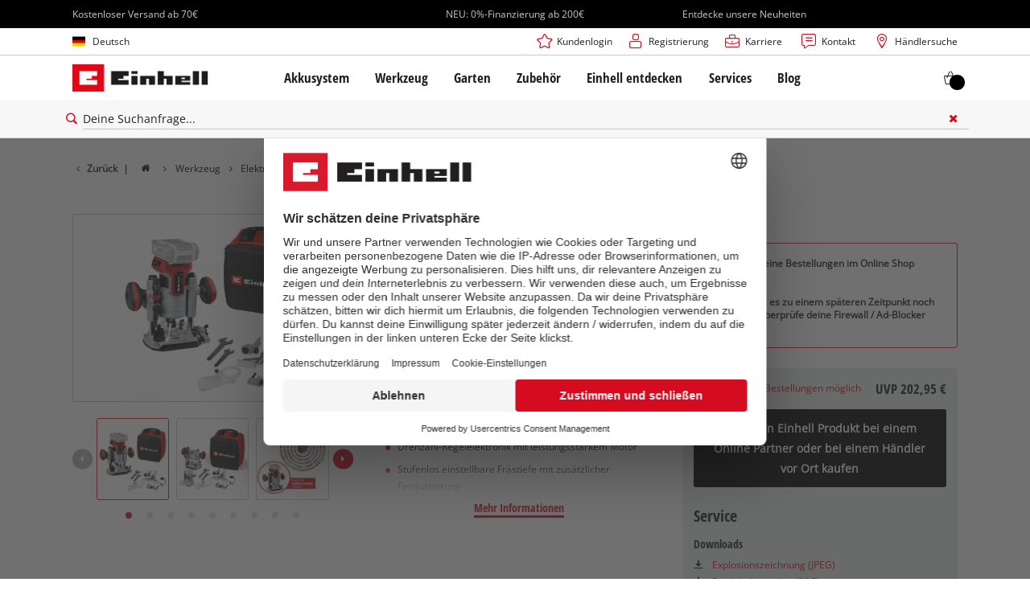

--- FILE ---
content_type: text/html; charset=utf-8
request_url: https://www.einhell.de/p/4350410-tp-ro-18-set-li-bl-solo/
body_size: 35944
content:
<!DOCTYPE html>
<html lang="de">
<head>

<meta charset="utf-8">
<!-- 
	TYPO3 Website - Powered by Communiacs - www.communiacs.de

	This website is powered by TYPO3 - inspiring people to share!
	TYPO3 is a free open source Content Management Framework initially created by Kasper Skaarhoj and licensed under GNU/GPL.
	TYPO3 is copyright 1998-2026 of Kasper Skaarhoj. Extensions are copyright of their respective owners.
	Information and contribution at https://typo3.org/
-->



<title>TP-RO 18 Set Li BL - Solo | Akku-Oberfräse /-Kantenfräse</title>
<meta name="generator" content="TYPO3 CMS">
<meta name="description" content="TP-RO 18 Set Li BL - Solo">
<meta name="viewport" content="width=device-width, initial-scale=1.0">
<meta property="og:image" content="https://d2c5rvsfjg2eub.cloudfront.net/image/208244749100/image_df4uvji62d5jb1umkaqp8to77f/-FJPG-FWEBP-B800">
<meta property="og:image:url" content="https://d2c5rvsfjg2eub.cloudfront.net/image/208244749100/image_df4uvji62d5jb1umkaqp8to77f/-FJPG-FWEBP-B800">
<meta property="og:image:width" content="800">
<meta property="og:image:alt" content="einhell-professional-cordless-router-palm-router-4350410-productimage-001">
<meta name="twitter:card" content="summary">

<link href="/_assets/369fecbaddba51f6af024f761a766400/Assets/css/extensions/theme/modules/breadcrumb.css?1761119454" rel="stylesheet" >
<link href="/_assets/369fecbaddba51f6af024f761a766400/Assets/css/extensions/theme/modules/anchornav.css?1761119454" rel="stylesheet" >
<link href="/_assets/369fecbaddba51f6af024f761a766400/Assets/css/extensions/theme/modules/crosslinks.css?1761119454" rel="stylesheet" >
<link href="/_assets/369fecbaddba51f6af024f761a766400/Assets/css/extensions/theme/modules/teaser.css?1761119454" rel="stylesheet" >
<link rel="stylesheet" href="/_assets/369fecbaddba51f6af024f761a766400/Assets/css/themes/einhell.css?1761119454" media="all">
<link rel="stylesheet" href="/_assets/369fecbaddba51f6af024f761a766400/Assets/css/app.css?1768917416" media="all">
<link href="/_assets/369fecbaddba51f6af024f761a766400/Assets/css/extensions/theme/modules/livechat.css?1761119454" rel="stylesheet" >
<link href="/_assets/369fecbaddba51f6af024f761a766400/Assets/css/external/teamviewer.css?1761119454" rel="stylesheet" >
<link href="/_assets/369fecbaddba51f6af024f761a766400/Assets/css/extensions/theme/modules/usps-topbar.css?1763367803" rel="stylesheet" >
<link href="/_assets/369fecbaddba51f6af024f761a766400/Assets/css/extensions/theme/modules/swiper.css?1761119454" rel="stylesheet" >
<link href="/_assets/369fecbaddba51f6af024f761a766400/Assets/css/extensions/itemrepo/cart.css?1761119454" rel="stylesheet" >
<link href="/_assets/369fecbaddba51f6af024f761a766400/Assets/css/extensions/theme/modules/image.css?1761119454" rel="stylesheet" >
<link href="/_assets/369fecbaddba51f6af024f761a766400/Assets/css/extensions/itemrepo/detail.css?1768917416" rel="stylesheet" >
<link href="/_assets/369fecbaddba51f6af024f761a766400/Assets/css/extensions/theme/modules/video.css?1768917416" rel="stylesheet" >
<link href="/_assets/369fecbaddba51f6af024f761a766400/Assets/css/extensions/theme/modules/headline-paragraph.css?1761119454" rel="stylesheet" >
<link href="/_assets/369fecbaddba51f6af024f761a766400/Assets/css/extensions/theme/modules/downloads.css?1761119454" rel="stylesheet" >
<link href="/_assets/369fecbaddba51f6af024f761a766400/Assets/css/extensions/itemrepo/highlights.css?1763711444" rel="stylesheet" >
<link href="/_assets/369fecbaddba51f6af024f761a766400/Assets/css/extensions/itemrepo/list.css?1768917416" rel="stylesheet" >



<script src="/_assets/369fecbaddba51f6af024f761a766400/Assets/vendor/easyXDM.min.js?1761119454"></script>


<!-- Google Consent Mode Default --><script>            window.dataLayer = window.dataLayer || [];
            function gtag(){dataLayer.push(arguments);}

            gtag('consent', 'default', {
                ad_user_data: 'denied',
                ad_personalization: 'denied',
                ad_storage: 'denied',
                analytics_storage: 'denied',
                functionality_storage: 'denied',
                personalization_storage: 'denied',
                security_storage: 'granted'
            });

            gtag('set', 'ads_data_redaction', true);</script><!-- /GCM Default -->    <link href='/_assets/369fecbaddba51f6af024f761a766400/Assets/fonts/icomoon/icomoon.woff?bcwgz8' rel='preload' as='font' crossorigin='crossorigin' type='font/woff'>
    <link href='/_assets/369fecbaddba51f6af024f761a766400/Assets/fonts/icomoon/icomoon.ttf?bcwgz8' rel='preload' as='font' crossorigin='crossorigin' type='font/ttf'>    <script>        window.communiacs_loader = {};
        window.communiacs_loader.options = {};
        window.tx_theme = {};
        window.tx_theme.constants = {};
        window.tx_theme.constants.friendlycaptcha = {};
        window.tx_theme.constants.friendlycaptcha.sitekey = 'FCMG6HK10S6MCDSC';
        window.tx_theme.constants.friendlycaptcha.puzzleEndpoint = 'https://eu-api.friendlycaptcha.eu/api/v1/puzzle';    </script>        <script type="text/plain" data-usercentrics="Google Fonts">        WebFontConfig = {};

        WebFontConfig.google = {
            families: [
                'Roboto:400,700:latin',
                'Open+Sans:400,400i,700,700i',
                'Open+Sans+Condensed:700',
                'Amatic+SC:400,700:latin'
            ]
        };
        (function(d) {
            var wf = d.createElement('script'), s = d.scripts[0];
            wf.src = 'https://ajax.googleapis.com/ajax/libs/webfont/1.6.26/webfont.js';            wf.type = 'text/javascript';            wf.setAttribute('data-usercentrics', 'Google Fonts');
            s.parentNode.insertBefore(wf, s);
        })(document);      var currentBreakpoint;
        </script>	<script type="module" src="https://unpkg.com/friendly-challenge@0.9.11/widget.module.min.js" async defer data-cookiecategory="essential" data-usercentrics="Friendly Captcha"></script>	<script nomodule src="https://unpkg.com/friendly-challenge@0.9.11/widget.min.js" async defer data-cookiecategory="essential" data-usercentrics="Friendly Captcha"></script>    <script type="text/plain" data-usercentrics="AB Tasty" src="https://try.abtasty.com/6f1c1c8de66fac4798344f54e7de090e.js"></script><meta name="facebook-domain-verification" content="xtv2sl8szxqekciaimyyez68cr2v5c" /><!-- Pintrest tag -->
        <meta name="p:domain_verify" content="45484827d952e1180a0f4cebd607dd54"/>
<link rel="shortcut icon" type="image/png" href="/_assets/369fecbaddba51f6af024f761a766400/Assets/favicons/favicon.png">
<link rel="shortcut icon" type="image/png" href="/_assets/369fecbaddba51f6af024f761a766400/Assets/favicons/favicon-32.png" sizes="32x32">
<link rel="shortcut icon" type="image/png" href="/_assets/369fecbaddba51f6af024f761a766400/Assets/favicons/favicon-24.png" sizes="24x24">
<link rel="shortcut icon" type="image/png" href="/_assets/369fecbaddba51f6af024f761a766400/Assets/favicons/favicon-16.png" sizes="16x16">
<link rel="apple-touch-icon" sizes="57x57" href="/_assets/369fecbaddba51f6af024f761a766400/Assets/favicons/apple-touch-icon-57x57.png">
<link rel="apple-touch-icon" sizes="72x72" href="/_assets/369fecbaddba51f6af024f761a766400/Assets/favicons/apple-touch-icon-72x72.png">
<link rel="apple-touch-icon" sizes="76x76" href="/_assets/369fecbaddba51f6af024f761a766400/Assets/favicons/apple-touch-icon-76x76.png">
<link rel="apple-touch-icon" sizes="114x114" href="/_assets/369fecbaddba51f6af024f761a766400/Assets/favicons/apple-touch-icon-114x114.png">
<link rel="apple-touch-icon" sizes="120x120" href="/_assets/369fecbaddba51f6af024f761a766400/Assets/favicons/apple-touch-icon-120x120.png">
<link rel="apple-touch-icon" sizes="144x144" href="/_assets/369fecbaddba51f6af024f761a766400/Assets/favicons/apple-touch-icon-144x144.png">
<link rel="apple-touch-icon" sizes="152x152" href="/_assets/369fecbaddba51f6af024f761a766400/Assets/favicons/apple-touch-icon-152x152.png">

<script type="text/plain" data-usercentrics="BazaarVoice" src="https://apps.bazaarvoice.com/deployments/einhell-de/main_site/production/de_DE/bv.js" async></script><script type="text/plain" data-usercentrics="Zoovu" src="https://js.sitesearch360.com/plugin/bundle/3357.js?123455556" async></script>          <!-- Matomo Tag Manager -->
<script type="text/plain" data-usercentrics="Matomo (self hosted)">
var _mtm = window._mtm = window._mtm || [];
_mtm.push({"mtm.startTime": (new Date().getTime()), "event": "mtm.Start"});
var d=document, g=d.createElement('script'), s=d.getElementsByTagName("script")[0];
g.async=true; g.src="https://matomo.einhell-live.de/js/container_RbEE1P8G.js"; s.parentNode.insertBefore(g,s);
</script>
<!-- End Matomo Tag Manager --><link rel="preload" href="//privacy-proxy.usercentrics.eu/latest/uc-block.bundle.js" as="script">
        <link rel="preconnect" href="//privacy-proxy.usercentrics.eu">
        <script id="usercentrics-cmp" data-language="de" data-settings-id="oDTV8iqqN" src="https://web.cmp.usercentrics.eu/ui/loader.js" async></script>        <script type="application/javascript" src="https://privacy-proxy.usercentrics.eu/latest/uc-block.bundle.js"></script>
        <script>
        // (optional) additional configs for the Smart Data Protector
        uc.blockOnly([
          'S1pcEj_jZX', //Google Maps
          'XbzVLbj6w', //BazaarVoice
          'BJz7qNsdj-7', // Youtube
          'qEs4t49Rg', // Trustpilot
          'uJyv6', // Flockler
          'J4VjROu2H' //Zoovu
        ]);
        </script>
        <script>
        // block following scripts
        uc.blockElements({
          'S1pcEj_jZX': '.module-teaser-shoplocator .teaser__content, .shopLocator, .lawn-calculator, .googlemaps, .overlay__placeholder',
          'J4VjROu2H': '#zoovu-assistant',
          'uJyv6-Nm': '.flockler',
          'XbzVLbj6w': '.bv-uc-wrapper',
          'qEs4t49Rg': '.trustpilot-widget-placeholder, .trustpilot-section-placeholder',
          'BJz7qNsdj-7': '.module-video .card__iframe .uc-placeholder'
        });
        uc.reloadOnOptOut('S1pcEj_jZX');
        uc.reloadOnOptIn('BJz7qNsdj-7');
        uc.reloadOnOptIn('qEs4t49Rg');
        </script><!-- Google Tag Manager GA4 --><script type="text/plain" data-usercentrics="Google Tag Manager">(function(w,d,s,l,i){w[l]=w[l]||[];w[l].push({'gtm.start':
new Date().getTime(),event:'gtm.js'});var f=d.getElementsByTagName(s)[0],
j=d.createElement(s),dl=l!='dataLayer'?'&l='+l:'';j.async=true;j.src=
'https://www.googletagmanager.com/gtm.js?id='+i+dl;f.parentNode.insertBefore(j,f);
})(window,document,'script','dataLayer','GTM-N2LKC3P');</script><!-- End Google Tag Manager -->
<link rel="canonical" href="https://www.einhell.de/p/4350410-tp-ro-18-set-li-bl-solo/"/>

<link rel="alternate" hreflang="hr-hr" href="https://www.einhell.hr/p/4350410-tp-ro-18-set-li-bl-solo/"/>
<link rel="alternate" hreflang="en-hr" href="https://www.einhell.hr/en/p/4350410-tp-ro-18-set-li-bl-solo/"/>
<link rel="alternate" hreflang="sl-hr" href="https://www.einhell.hr/sl/p/4350410-tp-ro-18-set-li-bl-solo/"/>
<link rel="alternate" hreflang="hu-hu" href="https://www.einhell.hu/p/4350410-tp-ro-18-set-li-bl-solo/"/>
<link rel="alternate" hreflang="en-hu" href="https://www.einhell.hu/en/p/4350410-tp-ro-18-set-li-bl-solo/"/>
<link rel="alternate" hreflang="sv-se" href="https://www.einhell.se/p/4350410-tp-ro-18-set-li-bl-solo/"/>
<link rel="alternate" hreflang="en-se" href="https://www.einhell.se/en/p/4350410-tp-ro-18-set-li-bl-solo/"/>
<link rel="alternate" hreflang="es-uy" href="https://www.einhell.com.uy/p/4350410-tp-ro-18-set-li-bl-solo/"/>
<link rel="alternate" hreflang="en-uy" href="https://www.einhell.com.uy/en/p/4350410-tp-ro-18-set-li-bl-solo/"/>
<link rel="alternate" hreflang="sl-si" href="https://www.einhell.si/p/4350410-tp-ro-18-set-li-bl-solo/"/>
<link rel="alternate" hreflang="en-si" href="https://www.einhell.si/en/p/4350410-tp-ro-18-set-li-bl-solo/"/>
<link rel="alternate" hreflang="nl-nl" href="https://www.einhell.nl/p/4350410-tp-ro-18-set-li-bl-solo/"/>
<link rel="alternate" hreflang="en-nl" href="https://www.einhell.nl/en/p/4350410-tp-ro-18-set-li-bl-solo/"/>
<link rel="alternate" hreflang="ro-ro" href="https://www.einhell.ro/p/4350410-tp-ro-18-set-li-bl-solo/"/>
<link rel="alternate" hreflang="en-ro" href="https://www.einhell.ro/en/p/4350410-tp-ro-18-set-li-bl-solo/"/>
<link rel="alternate" hreflang="de-de" href="https://cb.einhell.shop/p/4350410-tp-ro-18-set-li-bl-solo/"/>
<link rel="alternate" hreflang="en-de" href="https://www.einhell.de/en/p/4350410-tp-ro-18-set-li-bl-solo/"/>
<link rel="alternate" hreflang="sr-rs" href="https://www.einhell.rs/p/4350410-tp-ro-18-set-li-bl-solo/"/>
<link rel="alternate" hreflang="en-rs" href="https://www.einhell.rs/en/p/4350410-tp-ro-18-set-li-bl-solo/"/>
<link rel="alternate" hreflang="no-no" href="https://www.einhell.no/p/4350410-tp-ro-18-set-li-bl-solo/"/>
<link rel="alternate" hreflang="en-no" href="https://www.einhell.no/en/p/4350410-tp-ro-18-set-li-bl-solo/"/>
<link rel="alternate" hreflang="pt-pt" href="https://www.einhell.pt/p/4350410-tp-ro-18-set-li-bl-solo/"/>
<link rel="alternate" hreflang="en-pt" href="https://www.einhell.pt/en/p/4350410-tp-ro-18-set-li-bl-solo/"/>
<link rel="alternate" hreflang="bg-bg" href="https://www.einhell.bg/p/4350410-tp-ro-18-set-li-bl-solo/"/>
<link rel="alternate" hreflang="en-bg" href="https://www.einhell.bg/en/p/4350410-tp-ro-18-set-li-bl-solo/"/>
<link rel="alternate" hreflang="da-dk" href="https://www.einhell.dk/p/4350410-tp-ro-18-set-li-bl-solo/"/>
<link rel="alternate" hreflang="en-dk" href="https://www.einhell.dk/en/p/4350410-tp-ro-18-set-li-bl-solo/"/>
<link rel="alternate" hreflang="en-gb" href="https://www.einhell.co.uk/p/4350410-tp-ro-18-set-li-bl-solo/"/>
<link rel="alternate" hreflang="es-cl" href="https://www.einhell.cl/p/4350410-tp-ro-18-set-li-bl-solo/"/>
<link rel="alternate" hreflang="en-cl" href="https://www.einhell.cl/en/p/4350410-tp-ro-18-set-li-bl-solo/"/>
<link rel="alternate" hreflang="tr-tr" href="https://www.einhell.com.tr/p/4350410-tp-ro-18-set-li-bl-solo/"/>
<link rel="alternate" hreflang="en-tr" href="https://www.einhell.com.tr/en/p/4350410-tp-ro-18-set-li-bl-solo/"/>
<link rel="alternate" hreflang="es-es" href="https://www.einhell.es/p/4350410-tp-ro-18-set-li-bl-solo/"/>
<link rel="alternate" hreflang="en-es" href="https://www.einhell.es/en/p/4350410-tp-ro-18-set-li-bl-solo/"/>
<link rel="alternate" hreflang="de-at" href="https://www.einhell.at/p/4350410-tp-ro-18-set-li-bl-solo/"/>
<link rel="alternate" hreflang="en-at" href="https://www.einhell.at/en/p/4350410-tp-ro-18-set-li-bl-solo/"/>
<link rel="alternate" hreflang="en-za" href="https://www.einhell.co.za/p/4350410-tp-ro-18-set-li-bl-solo/"/>
<link rel="alternate" hreflang="es-pe" href="https://www.einhell.pe/p/4350410-tp-ro-18-set-li-bl-solo/"/>
<link rel="alternate" hreflang="en-pe" href="https://www.einhell.pe/en/p/4350410-tp-ro-18-set-li-bl-solo/"/>
<link rel="alternate" hreflang="es-ar" href="https://www.einhell.com.ar/p/4350410-tp-ro-18-set-li-bl-solo/"/>
<link rel="alternate" hreflang="en-ar" href="https://www.einhell.com.ar/en/p/4350410-tp-ro-18-set-li-bl-solo/"/>
</head>
<body class="page-1556 level-2 template-productDetail transition-preload client-dach site-de_DE">    <!-- Google Tag Manager GA4 (noscript) -->
    <noscript><iframe src="https://www.googletagmanager.com/ns.html?id=GTM-N2LKC3P"
    height="0" width="0" style="display:none;visibility:hidden"></iframe></noscript>
    <!-- End Google Tag Manager (noscript) -->


<script>
  uc.setCustomTranslations({
    en: {
      ACCEPT: "Akzeptieren",
      MORE_INFO: "Cookie-Einstellungen",
      DEFAULT_DESCRIPTION: "Wir verwenden einen Drittanbieterdienst, der möglicherweise Daten über deine Aktivitäten sammelt. Um diesen Inhalt anzeigen zu können, musst du explizit deine Zustimmung für %TECHNOLOGY_NAME% erteilen.",
      DEFAULT_TITLE: "Wir benötigen deine Zustimmung, um %TECHNOLOGY_NAME% laden zu können!"
    },
    'de': {
      ACCEPT: "Akzeptieren",
      MORE_INFO: "Cookie-Einstellungen",
      DEFAULT_DESCRIPTION: "Wir verwenden einen Drittanbieterdienst, der möglicherweise Daten über deine Aktivitäten sammelt. Um diesen Inhalt anzeigen zu können, musst du explizit deine Zustimmung für %TECHNOLOGY_NAME% erteilen.",
      DEFAULT_TITLE: "Wir benötigen deine Zustimmung, um %TECHNOLOGY_NAME% laden zu können!"
    }
  });</script>

<script>
  if (!window.tx_itemrepo) {
    window.tx_itemrepo = {}
  }

  if (!window.tx_itemrepo.currency) {
    window.tx_itemrepo.currency = "EUR"
  }

  if (!window.tx_itemrepo.currencyLocale) {
    window.tx_itemrepo.currencyLocale = "de-DE"
  }
</script>


  <script type="application/ld+json">
  {
    "@context": "https://schema.org",
    "@type": "LocalBusiness",
    "@id": "https://www.einhell.de/#localbusiness",
    "name": "Einhell Germany AG - Standort Landau/Isar",
    "parentOrganization": {
      "@type": "Organization",
      "@id": "https://www.einhell.com/#organization",
      "name": "Einhell Germany AG",
      "url": "https://www.einhell.com"
    },
    "description": "Vom Akkubohrschrauber bis zum elektrischen Rasenmäher: Die Einhell entwickelt und verkauft hochmoderne Werkzeuge für Do-It-Yourself Enthusiasten, Hobbygärtner und Heimwerker. Unsere breite Produktpalette deckt vielfältige Anwendungsmöglichkeiten in Heim und Garten sowie Garage und Werkstatt ab. Zusätzlich zur zuverlässigen Qualität, dem umfangreichen Service und herausragendem Preis-Leistungs-Verhältnis steht die Marke Einhell für Freiheit, Einfachheit, Sicherheit und Spaß bei der Umsetzung eigener Projekte.",
    "telephone": "+49 9951 942-0",
    "faxNumber": "+49 9951 1702",
    "email": "info@einhell.de",
    "address": {
      "@type": "PostalAddress",
      "streetAddress": "Wiesenweg 22",
      "addressLocality": "Landau/Isar",
      "postalCode": "94405",
      "addressCountry": "DE"
    },
    "sameAs": [
    "https://www.facebook.com/Einhell",
    "https://www.youtube.com/c/einhell",
    "https://www.instagram.com/einhell_dach/",
    "https://www.tiktok.com/@einhell_ag",
    "https://de.pinterest.com/einhell_dach/",
    "https://www.linkedin.com/company/einhell-germany-ag"
    ],
    "logo": "https://www.einhell.de/_assets/369fecbaddba51f6af024f761a766400/Assets/img/logo.png",
    "image": "https://www.einhell.de/_assets/369fecbaddba51f6af024f761a766400/Assets/img/logo.png",
    "priceRange": "$$",
    "url": "https://www.einhell.de"
  }
</script>


<div class="clicker"></div>

<div class="frc-captcha" data-start="none" style="display:none;"></div>

    
  
  
      <script type="module" crossorigin src="https://compare-list-preview.einhell-live.de/index.js"></script>
      <link rel="stylesheet" crossorigin href="https://compare-list-preview.einhell-live.de/style.css">

      <div id="compareListData" data-comparelist-enabled="1"
           data-locale="de_DE"
           data-env="live"
           data-website="einhell.de"
           data-compare-list-url="https://www.einhell.de/vergleichsliste/"></div>

      <div id="compareListContainerApp"></div>
    

  

  


  




  
    <script type="text/plain" data-usercentrics="Genesys Cloud" defer>
      if (!window._genesys) window._genesys = {};
      if (!window._gt) window._gt = [];
      window._genesys.widgets = {
          main: {
              debug: true,
              theme: "light",
              lang: "de",
              i18n: {
                  "de": {
                      "webchat": {
                          "ChatButton": "Chat",
                          "ChatStarted": "Chat Starten",
                          "ChatEnded": "Chat Beenden",
                          "AgentNameDefault": "Agent",
                          "AgentConnected": "<%Agent%> Verbunden",
                          "AgentDisconnected": "<%Agent%> Getrennt",
                          "SupervisorNameDefault": "Supervisor",
                          "SupervisorConnected": "<%Agent%> Verbunden",
                          "SupervisorDisconnected": "<%Agent%> Getrennt",
                          "AgentTyping": "...",
                          "AgentUnavailable": "Derzeit sind keine Agenten verfügbar, bitte versuchen Sie es später noch einmal.",
                          "ChatTitle": "Einhell Chat",
                          "ChatEnd": "X",
                          "ChatClose": "X",
                          "ChatMinimize": "Min",
                          "ChatFormName": "Name",
                          "ChatFormFirstName": "Vorname",
                          "ChatFormLastName": "Nachname",
                          "ChatFormNickname": "Pseudonym",
                          "ChatFormPhone": "Telefon",
                          "ChatFormEmail": "Email",
                          "ChatFormSubject": "Betreff",
                          "ChatFormCustomtopic": "Ihr Anliegen",
                          "ChatFormDataPrivacy": "<a href='/datenschutz/'>Ich akzeptiere den Datenschutz</a>",
                          "ChatFormPlaceholderName": "Erforderlich",
                          "ChatFormPlaceholderFirstName": "Erforderlich",
                          "ChatFormPlaceholderLastName": "Erforderlich",
                          "ChatFormPlaceholderNickname": "Optional",
                          "ChatFormPlaceholderPhone": "Erforderlich",
                          "ChatFormPlaceholderEmail": "Erforderlich",
                          "ChatFormPlaceholderSubject": "Bitte wählen",
                          "ChatFormPlaceholderCustomtopic": "Erforderlich",
                          "ChatFormSubmit": "Starte Chat",
                          "ChatFormCancel": "Abbruch",
                          "ChatFormClose": "Schließen",
                          "ChatInputPlaceholder": "Geben Sie Ihre Nachricht hier ein.",
                          "ChatInputSend": "Senden",
                          "ChatEndQuestion": "Sind Sie sicher, dass Sie den Chat beenden möchten?",
                          "ChatEndCancel": "Abbruch",
                          "ChatEndConfirm": "Chat Beenden",
                          "ConfirmCloseWindow": "Sind Sie sicher, dass Sie den Chat beenden möchten?",
                          "ConfirmCloseCancel": "Abbruch",
                          "ConfirmCloseConfirm": "Schließen",
                          "ActionsDownload": "Download",
                          "ActionsEmail": "Email senden",
                          "ActionsPrint": "Drucken",
                          "ActionsCobrowseStart": "Start Co-browse",
                          "ActionsSendFile": "Datei senden",
                          "ActionsCobrowseStop": "Co-browse beenden",
                          "ActionsVideo": "Starte Video Chat",
                          "ActionsTransfer": "Transfer",
                          "ActionsInvite": "Einladen",
                          "InstructionsTransfer": "Open this link on another device to transfer your chat session</br></br><%link%>",
                          "InstructionsInvite": "ShowSurveyAcceptare this link with another person to add them to this chat session</br></br><%link%>",
                          "InviteTitle": "Benötigen Sie Hilfe?",
                          "InviteBody": "Benötigen Sie Hilfe",
                          "InviteReject": "Nein, Danke.",
                          "InviteAccept": "Chat starten",
                          "ChatError": "Es gab Probleme beim starten des Chats. Bitte versuchen Sie es erneut.",
                          "ChatErrorButton": "OK",
                          "DownloadButton": "Download",
                          "FileSent": "Gesendet:",
                          "FileTransferRetry": "Nochmal versuchen",
                          "FileTransferError": "OK",
                          "FileTransferCancel": "Abbruch",
                          "RestoreTimeoutTitle": "Chat beenden",
                          "RestoreTimeoutBody": "Ihr Chat ist abgelaufen. Möchten Sie einen neuen Chat starten?",
                          "RestoreTimeoutReject": "Nein, Danke.",
                          "RestoreTimeoutAccept": "Chat starten",
                          "EndConfirmBody": "Möchten Sie den Chat wirklich beenden?",
                          "EndConfirmAccept": "Chat beenden",
                          "EndConfirmReject": "Abbrechen",
                          "SurveyOfferQuestion": "Möchten Sie an einer Umfrage teilnehmen?",
                          "ShowSurveyAccept": "Ja",
                          "ShowSurveyReject": "Nein",
                          "UnreadMessagesTitle": "ungelesen",
                          "AriaYouSaid": "Sie sagten",
                          "AriaSaid": "sagt",
                          "AriaSystemSaid": "System sagt",
                          "AriaMinimize": "Live Chat minimiren",
                          "AriaMaximize": "Live Chat maximieren",
                          "AriaClose": "Live chat schließen",
                          "SubjectOption": {
                              "retoure": "Retoure / Reklamation",
                              "delivery_information": "Auskunft zur Lieferung",
                              "order_questions": "Fragen zur Bestellung",
                              "product_information": "Produktauskunft",
                              "robomower": "Mähroboter",
                              "revocation": "Widerruf",
                              "other": "Sonstiges",
                          },
                          "Errors": {
                              "102": "Vorname ist erforderlich",
                              "103": "Nachname ist erforderlich",
                              "161": "Bitte Namen eingeben",
                              "201": "Die Datei konnte nicht gesendet werden.<br/><strong><p class='filename' title='<%FilenameFull%>'>'<%FilenameTruncated%>'</p></strong><p class='advice'>Die maximale Anzahl der angehängten Dateien ist erreicht. (<%MaxFilesAllowed%>)</p>",
                              "202": "The file could not be sent.<br/><strong><p class='filename' title='<%FilenameFull%>'>'<%FilenameTruncated%>'</p></strong><p class='advice'>Upload Größe/oder Anzahl der Dateien wurde überschritten. (<%MaxAttachmentsSize%>)</p>",
                              "203": "Die Datei wurde nicht gesendet.<br/><strong><p class='filename' title='<%FilenameFull%>'>'<%FilenameTruncated%>'</p></strong><p class='advice'>Dateityp ist nicht erlaubt.</p>",
                              "204": "Die Nachricht ist zu lange, bitte kürzen Sie diese",
                              "240": "Wir können im Moment keinen neuen Chat starten, bitte versuchen Sie es später noch einmal.",
                              "364": "Ungültige E-Mail Adresse",
                              "ChatUnavailable": "Wir können im Moment keinen neuen Chat starten, bitte versuchen Sie es später noch einmal.",
                              "CriticalFault": "Der Caht wurde unerwartet beendet. Entschuldigen Sie bitte die unanehmlichkeiten.",
                              "StartFailed": "Beim starten des Chats ist ein Fehler aufgetreten. Bitte überprüfen Sie Ihre Verbindung und die erforderlichen Angaben und versuchen Sie es erneut.",
                              "MessageFailed": "Ihre Nachricht wurde nicht erfolgreich übermittelt. Bitte versuchen Sie es erneut.",
                              "RestoreFailed": "Leider ist es nicht möglich Ihre Chat Verbindung wieder herzustellen.",
                              "TransferFailed": "Übertragen des Chats im Moment nicht möglich. Bitte versuchen Sie es später noch einmal.",
                              "FileTransferSizeError": "Die Datei konnte nicht gesendet werden.<br/><strong><p class='filename' title='<%FilenameFull%>'>'<%FilenameTruncated%>'</p></strong><p class='advice'>Dateigröße ist zu groß. (<%MaxSizePerFile%>)</p>",
                              "InviteFailed": "Die Einladung zum Chat hat nicht funktioniert. Bitte versuchen Sie es später erneut.",
                              "ChatServerWentOffline": "Das Übertragen der Nachrichten dauert derzeit ungewöhnlich lange. Bitte haben Sie etwas Geduld.",
                              "RestoredOffline": "Das Übertragen der Nachrichten dauert derzeit ungewöhnlich lange. Bitte haben Sie etwas Geduld.",
                              "Disconnected": "<div style='text-align:center'>Connection lost</div>",
                              "Reconnected": "<div style='text-align:center'>Connection restored</div>",
                              "FileSendFailed": "Die Datei konnte nicht gesendet werden.<br/><strong><p class='filename' title='<%FilenameFull%>'><%FilenameTruncated%></p></strong><p class='advice'>Die Verbindung wurde getrennt. Möchten Sie es erneut versuchen?</p>",
                              "Generic": "<div style='text-align:center'>An unexpected error occurred</div>"
                          }
                      },
                  }
              },
              customStylesheetID: "genesys_widgets_custom",
              preload: []
          },
          webchat: {
              dataURL: "https://chat.isc-gmbh.info/genesys/2/chat/new",
              apikey: "",
              emojis: true,
              actionsMenu: false,
              ajaxTimeout: 8000,
              userData: {
                  service: "test",
                  page_lang: "german",
                  technical_product_group: "",
                  product_name: "",
                  page_url: window.location.href,
                  user_id: "esi",
              },
              autoInvite: {
                  enabled: false,
                  timeToInviteSeconds: 5,
                  inviteTimeoutSeconds: 30
              },
              chatButton: {
                  enabled: true,
                  effect: 'fade',
                  openDelay: 1000,
                  effectDuration: 300,
                  hideDuringInvite: true
              },
              uploadsEnabled: false,
              form: {
                  wrapper: "<table></table>",
                  inputs: [
                      {
                          id: "cx_webchat_form_nickname",
                          name: "nickname",
                          maxlength: "100",
                          placeholder: "@i18n:webchat.ChatFormPlaceholderName",
                          label: "@i18n:webchat.ChatFormName",
                          validateWhileTyping: false,
                          validate: function (event, form, input, label, $, CXBus, Common) {
                              if (input) {
                                  if (input.val())
                                      return true;
                                  else
                                      return false;
                              }
                              return false;
                          }
                      },
                                            {
                          id: "cx_webchat_form_phone",
                          name: "phone",
                          maxlength: "30",
                          placeholder: "@i18n:webchat.ChatFormPlaceholderPhone",
                          label: "@i18n:webchat.ChatFormPhone",
                          validateWhileTyping: false,
                          validate: function (event, form, input, label, $, CXBus, Common) {
                              if (input) {
                                  if (input.val())
                                      return true;
                                  else
                                      return false;
                              }
                              return false;
                          }
                      },
                      {
                          id: "cx_webchat_form_email",
                          name: "email",
                          maxlength: "100",
                          placeholder: "@i18n:webchat.ChatFormPlaceholderEmail",
                          label: "@i18n:webchat.ChatFormEmail",
                          validateWhileTyping: false, // default is false
                          validate: function (event, form, input, label, $, CXBus, Common) {
                              if (input) {
                                  var re = /^(?:[a-z0-9!#$%&amp;'*+/=?^_`{|}~-]+(?:\.[a-z0-9!#$%&amp;'*+/=?^_`{|}~-]+)*|"(?:[\x01-\x08\x0b\x0c\x0e-\x1f\x21\x23-\x5b\x5d-\x7f]|\\[\x01-\x09\x0b\x0c\x0e-\x7f])*")@(?:(?:[a-z0-9](?:[a-z0-9-]*[a-z0-9])?\.)+[a-z0-9](?:[a-z0-9-]*[a-z0-9])?|\[(?:(?:25[0-5]|2[0-4][0-9]|[01]?[0-9][0-9]?)\.){3}(?:25[0-5]|2[0-4][0-9]|[01]?[0-9][0-9]?|[a-z0-9-]*[a-z0-9]:(?:[\x01-\x08\x0b\x0c\x0e-\x1f\x21-\x5a\x53-\x7f]|\\[\x01-\x09\x0b\x0c\x0e-\x7f])+)\])$/;
                                  if (input.val() && re.test(input.val()))
                                      return true;
                                  else
                                      return false;
                              }
                              return false;
                          }
                      },
                        {
                          id: "cx_webchat_form_subject",
                          name: "subject",
                          maxlength: "100",
                          placeholder: "@i18n:webchat.ChatFormPlaceholderSubject",
                          label: "@i18n:webchat.ChatFormSubject",
                          type: "select",
                          options: [
                              { text: "@i18n:webchat.ChatFormPlaceholderSubject", value: "" },
                              { text: "@i18n:webchat.SubjectOption.retoure", value: "retoure" },
                              { text: "@i18n:webchat.SubjectOption.delivery_information", value: "delivery_information" },
                              { text: "@i18n:webchat.SubjectOption.order_questions", value: "order_questions" },
                              { text: "@i18n:webchat.SubjectOption.product_information", value: "product_information" },
                              { text: "@i18n:webchat.SubjectOption.robomower", value: "robomower" },
                              { text: "@i18n:webchat.SubjectOption.revocation", value: "revocation" },
                              { text: "@i18n:webchat.SubjectOption.other", value: "other" },
                          ],
                          validateWhileTyping: false,
                          validate: function (event, form, input, label, $, CXBus, Common) {
                              if (form) {
                                  if (document.getElementById("cx_webchat_form_subject").value !== "")
                                      return true;
                                  else
                                      return false;
                              }
                              return false;
                          }
                      },
                      {
                          id: "cx_webchat_form_customtopic",
                          name: "customtopic",
                          maxlength: "100",
                          placeholder: "@i18n:webchat.ChatFormPlaceholderCustomtopic",
                          label: "@i18n:webchat.ChatFormCustomtopic",
                          type: "textarea",
                          validateWhileTyping: false,
                          validate: function (event, form, input, label, $, CXBus, Common) {
                              if (input) {
                                  if (input.val())
                                      return true;
                                  else
                                      return false;
                              }
                              return false;
                          }
                      },
                      {
                          id: "cx_webchat_form_data_privacy",
                          name: "data_privacy",
                          label: "@i18n:webchat.ChatFormDataPrivacy",
                          type: "checkbox",
                          validateWhileTyping: false,
                          validate: function (event, form, input, label, $, CXBus, Common) {
                              if (form) {
                                  if (document.getElementById("cx_webchat_form_data_privacy").checked)
                                      return true;
                                  else
                                      return false;
                              }
                              return false;
                          }

                      },
                  ]
              }
          }
      };

      if(!window._genesys.widgets.extensions){
          window._genesys.widgets.extensions = {};
      }

      window._genesys.widgets.extensions["TrackingExtension"] = function($, CXBus, Common){
          var oTrackingExtension = CXBus.registerPlugin("TrackingExtension");

          oTrackingExtension.subscribe("WebChat.messageAdded", function(e){
              dataLayer.push({
                'event': 'chat',
                'chat_name': 'Genesys Webchat',
                'chat_action': 'Message submitted'
              });
          });
      };
    </script>
    
    <script>
      if (!window.livechat) {
        window.livechat = {}
      }
      window.livechat.livechatUrl = 'https://genesys.einhell.dev/chat'
      window.livechat.livechatUsername = 'genesys-chat'
      window.livechat.livechatPassword = 'HGKHG1uutcRF1aLCu9gz'

      window.livechat.genesysWidgetJs = '/_assets/369fecbaddba51f6af024f761a766400/Assets/vendor/widgets.min.js'
      window.livechat.genesysWidgetCss = '/_assets/369fecbaddba51f6af024f761a766400/Assets/vendor/widgets.min.css'
    </script>
  

  


<div id="page-top" class="skip-to-content -border-bottom">
  <div class="skip-link-nav visually-hidden-focusable inner__wrap -max-width-limited">
    <span id="jumpmark-main-content-link" class="skip-link" tabindex="0">
      Zum Hauptinhalt springen
    </span>
    <span id="jumpmark-search-link" class="skip-link" tabindex="0">
      Zur Suche springen
    </span>
    <span id="jumpmark-main-menu-link" class="skip-link" tabindex="0">
      Zur Hauptnavigation springen
    </span>
  </div>
</div>
<div class="page -show-zoovu-buy-btn" data-free-item-error="Der Artikel kann aufgrund der aktuellen Aktion nicht erneut in den Warenkorb gelegt werden." data-shippingfee="4.90" data-shippingthreshold="70.00">

  
  

  <script>
      window.addEventListener('DOMContentLoaded', function () {
        let isTeamviewerwAccepted = (localStorage.getItem('teamviewer') === 'true');
        if (isTeamviewerwAccepted) {
          $.getScript('https://cdn.engage.teamviewer.com/cdn/js/k8qhoof6dt.js', function () {
            window.postMessage("CV_sent");
          });
        }
      })
  </script>

  <header
    class="page__header nav-search  -cart-badge">
    






    
  

  <div class="header__uspsbar   -triple">
    <div class="inner__wrap -max-width-limited">
      
        <div class="header-uspsbar__swiper swiper-container" data-autoplay-delay="5000">
          <div class="swiper-wrapper">
            
              <div class="swiper-slide header-uspsbar__slide">
                
                    <div class="swiper-slide--inner">
                      
  
  
    <span class="usp__text ">Kostenloser Versand ab 70€</span>
  

                    </div>
                  
              </div>
            
              <div class="swiper-slide header-uspsbar__slide">
                
                    <a href="https://www.einhell.de/zahlungsarten" title="Hier klicken, um mehr über eine 0%-Finanzierung zu erfahren" class="swiper-slide--inner header-uspsbar__slide">
                      
  
  
    <span class="usp__text -lnk-alpha">NEU: 0%-Finanzierung ab 200€</span>
  

                    </a>
                  
              </div>
            
              <div class="swiper-slide header-uspsbar__slide">
                
                    <a href="https://www.einhell.de/produktneuheiten" title="Hier klicken, um mehr über unsere Neuheiten zu erfahren" class="swiper-slide--inner header-uspsbar__slide">
                      
  
  
    <span class="usp__text -lnk-alpha">Entdecke unsere Neuheiten</span>
  

                    </a>
                  
              </div>
            
          </div>
        </div>
      
    </div>
  </div>





    <div class="header__topbar">
      <div class="inner__wrap -max-width-limited">
        <nav class="module-nav module-nav--lang">
          

  <div class="nav__meta nav__meta--lang">
    <div class="nav__lang">
      
        
      
        
          
          <div class="nav__current">
            <div class="current__flag flags-de">
              <span class="flag__label flag__label--mobile">DE</span>
              <span class="flag__label flag__label--desktop">Deutsch</span>
            </div>
          </div>
        
      
      <div class="nav__available">
        <div class="available__label heading delta">
          
          <div class="close-icon" tabindex="-1"><span></span></div>
        </div>
        
          
        
          
              
              <div class="available__lang">
                <div class="current__flag flags-de" tabindex="-1">
                  <span class="flag__label flag__label--mobile"></span>
                  <span class="flag__label flag__label--desktop">Deutsch</span>
                </div>
              </div>
            
        
        
          
              
                  <div class="available__lang">
                    <a href="/en/p/4350410-tp-ro-18-set-li-bl-solo/" tabindex="-1">
                      <div class="lang__flag flags-gb">
                        <span class="flag__label">English</span>
                      </div>
                    </a>
                  </div>
                
            
        
          
        
        
      </div>
    </div>
  </div>



          <button class="nav-lang__submenu-button" aria-label="Ändere die Sprache" tabindex="0">
            <svg xmlns="http://www.w3.org/2000/svg" width="18" height="18" viewBox="0 0 24 24"><path fill="currentColor" d="M12.6 12L8 7.4L9.4 6l6 6l-6 6L8 16.6z"></path></svg>
          </button>
        </nav>
        <div class="meta-image">
          
        </div>
        <nav class="module-nav module-nav--meta">
          


    
    
    
        



<script>
    if (!window.app) {
        window.app = {};
    }
    if (!window.app.login)
    {
        window.app.login = {}
    }

    window.app.login.keycloakBaseUrl = 'https://auth.einhell.com/auth/'
    window.app.login.syliusCookieDomain = 'einhell.de'
    window.app.login.keycloakRealm = 'master'
    window.app.login.keycloakApplicationId = 'typo3'
    window.app.login.siteLanguageHrefLang = 'de-DE'
    window.app.login.keycloakLocale = 'de-DE'
    window.app.login.privacylink = 'https://www.einhell.de/datenschutz/'
    window.app.login.dashboardlink = 'https://www.einhell.de/benutzerkonto/'
    window.app.login.translationsAssetsPath = '/_assets/369fecbaddba51f6af024f761a766400/Translations/login';
</script>
<menu id="login" class="module-nav__lvl1 tx-theme tx-theme--login"></menu>


    
    <menu class="module-nav__lvl1">
        
            <li class="module-nav__item">
                <a href="https://karriere.einhell.de/" tabindex="-1"  target="_blank" rel="noreferrer">
                <span class=" icon-career-before">Karriere</span>
                </a>
                
            </li>
        
            <li class="module-nav__item">
                <a href="/services/kontakt/" tabindex="-1" >
                <span class=" icon-contact-before">Kontakt</span>
                </a>
                
            </li>
        
            <li class="module-nav__item">
                <a href="/haendlersuche/" tabindex="-1" >
                <span class=" icon-map-marker-before">Händlersuche</span>
                </a>
                
            </li>
        
    </menu>









        </nav>
      </div>
    </div>
    <div class="header__header" data-overview-label="Übersicht">
      <div class="inner__wrap -max-width-limited">
        <div class="module-logo">
          <a href="/"><img src="/_assets/369fecbaddba51f6af024f761a766400/Assets/img/logo.png" width="376" height="76"   alt="&#039;EINHELL. Cordless Excellence. - Official brand&#039;" ></a>
        </div>
        <nav class="module-nav module-nav--main">
          


  
  
    <menu class="module-nav__lvl1">
      
  
    
    
    
    
    
      
        
      
        
      
        
      
        
      
        
      
    
    <li
            class="module-nav__item module-nav__item--hasSubpages  ">
      
          <a href="/akkusystem/"    >
          
          <span
                  class="heading delta">Akkusystem</span>
          </a>
        
      
        <button class="menu__submenu-button menu__submenu-button-lvl1 " aria-label="Untermenü öffnen"  tabindex="0">
        <svg xmlns="http://www.w3.org/2000/svg" width="32" height="32" viewBox="0 0 24 24"><path fill="currentColor" d="M12.6 12L8 7.4L9.4 6l6 6l-6 6L8 16.6z"></path></svg>
        </button>
        
  
    <menu class="module-nav__lvl2">
      
  
    
    
    
    
    
      
        
      
        
      
    
    <li
            class="module-nav__item module-nav__item--hasSubpages  module-nav__item--disabledLink ">
      
            <span
                    class="heading epsilon">Einhell Akkusystem</span>
        
      
        <button class="menu__submenu-button  menu__submenu-button-lvl2" aria-label="Untermenü öffnen" tabindex="-1">
        <svg xmlns="http://www.w3.org/2000/svg" width="32" height="32" viewBox="0 0 24 24"><path fill="currentColor" d="M12.6 12L8 7.4L9.4 6l6 6l-6 6L8 16.6z"></path></svg>
        </button>
        
  
    <menu class="module-nav__lvl3">
      
  
    
    
    
    
    
    <li
            class="module-nav__item  ">
      
          <a href="/akkusystem/"    >
          
          <span
                  class="">Das Power X-Change Akkusystem</span>
          </a>
        
      
    </li>
  
    
    
    
    
    
    <li
            class="module-nav__item  ">
      
          <a href="/akku-produktberater/"    >
          
          <span
                  class="">Power X-Change Produktberater</span>
          </a>
        
      
    </li>
  
  

    </menu>

      
    </li>
  
    
    
    
    
    
      
        
      
        
      
        
      
    
    <li
            class="module-nav__item module-nav__item--hasSubpages  module-nav__item--disabledLink ">
      
            <span
                    class="heading epsilon">Technik</span>
        
      
        <button class="menu__submenu-button  menu__submenu-button-lvl2" aria-label="Untermenü öffnen" tabindex="-1">
        <svg xmlns="http://www.w3.org/2000/svg" width="32" height="32" viewBox="0 0 24 24"><path fill="currentColor" d="M12.6 12L8 7.4L9.4 6l6 6l-6 6L8 16.6z"></path></svg>
        </button>
        
  
    <menu class="module-nav__lvl3">
      
  
    
    
    
    
    
    <li
            class="module-nav__item  ">
      
          <a href="/akkusystem/akkutechnik/"    >
          
          <span
                  class="">Akkutechnik</span>
          </a>
        
      
    </li>
  
    
    
    
    
    
    <li
            class="module-nav__item  ">
      
          <a href="/brushless/"    >
          
          <span
                  class="">Brushless</span>
          </a>
        
      
    </li>
  
    
    
    
    
    
    <li
            class="module-nav__item  ">
      
          <a href="/gefaelschte-akkus/"    >
          
          <span
                  class="">Akkus: Einhell Original vs. Nachbau</span>
          </a>
        
      
    </li>
  
  

    </menu>

      
    </li>
  
    
    
    
    
    
      
        
      
        
      
        
      
        
      
    
    <li
            class="module-nav__item module-nav__item--hasSubpages  module-nav__item--disabledLink ">
      
            <span
                    class="heading epsilon">PROFESSIONAL</span>
        
      
        <button class="menu__submenu-button  menu__submenu-button-lvl2" aria-label="Untermenü öffnen" tabindex="-1">
        <svg xmlns="http://www.w3.org/2000/svg" width="32" height="32" viewBox="0 0 24 24"><path fill="currentColor" d="M12.6 12L8 7.4L9.4 6l6 6l-6 6L8 16.6z"></path></svg>
        </button>
        
  
    <menu class="module-nav__lvl3">
      
  
    
    
    
    
    
    <li
            class="module-nav__item  ">
      
          <a href="/professional/"    >
          
          <span
                  class="">Über Einhell PROFESSIONAL</span>
          </a>
        
      
    </li>
  
    
    
    
    
    
    <li
            class="module-nav__item  ">
      
          <a href="/akkusystem/professional/alle-professional-geraete/"    >
          
          <span
                  class="">Alle PROFESSIONAL Geräte</span>
          </a>
        
      
    </li>
  
    
    
    
    
    
    <li
            class="module-nav__item  ">
      
          <a href="/akkusystem/professional/professional-werkzeuge/"    >
          
          <span
                  class="">PROFESSIONAL Werkzeuge</span>
          </a>
        
      
    </li>
  
    
    
    
    
    
    <li
            class="module-nav__item  ">
      
          <a href="/akkusystem/professional/professional-gartengeraete/"    >
          
          <span
                  class="">PROFESSIONAL Gartengeräte</span>
          </a>
        
      
    </li>
  
  

    </menu>

      
    </li>
  
    
    
    
    
    
      
        
      
        
      
        
      
    
    <li
            class="module-nav__item module-nav__item--hasSubpages  module-nav__item--disabledLink ">
      
            <span
                    class="heading epsilon">Power X-Change Geräte</span>
        
      
        <button class="menu__submenu-button  menu__submenu-button-lvl2" aria-label="Untermenü öffnen" tabindex="-1">
        <svg xmlns="http://www.w3.org/2000/svg" width="32" height="32" viewBox="0 0 24 24"><path fill="currentColor" d="M12.6 12L8 7.4L9.4 6l6 6l-6 6L8 16.6z"></path></svg>
        </button>
        
  
    <menu class="module-nav__lvl3">
      
  
    
    
    
    
    
    <li
            class="module-nav__item  ">
      
          <a href="/power-x-change/"    >
          
          <span
                  class="">Alle Power X-Change Geräte</span>
          </a>
        
      
    </li>
  
    
    
    
    
    
    <li
            class="module-nav__item  ">
      
          <a href="/akkusystem/power-x-change-geraete/power-x-change-tools/"    >
          
          <span
                  class="">Power X-Change Werkzeuge</span>
          </a>
        
      
    </li>
  
    
    
    
    
    
    <li
            class="module-nav__item  ">
      
          <a href="/akkusystem/power-x-change-geraete/garden-devices/"    >
          
          <span
                  class="">Power X-Change Gartengeräte</span>
          </a>
        
      
    </li>
  
  

    </menu>

      
    </li>
  
    
    
    
    
    
      
        
      
        
      
        
      
        
      
    
    <li
            class="module-nav__item module-nav__item--hasSubpages  module-nav__item--disabledLink ">
      
            <span
                    class="heading epsilon">Akkus und Ladegeräte</span>
        
      
        <button class="menu__submenu-button  menu__submenu-button-lvl2" aria-label="Untermenü öffnen" tabindex="-1">
        <svg xmlns="http://www.w3.org/2000/svg" width="32" height="32" viewBox="0 0 24 24"><path fill="currentColor" d="M12.6 12L8 7.4L9.4 6l6 6l-6 6L8 16.6z"></path></svg>
        </button>
        
  
    <menu class="module-nav__lvl3">
      
  
    
    
    
    
    
    <li
            class="module-nav__item  ">
      
          <a href="/zubehoer/akkus-ladegeraete/akkus/"    >
          
          <span
                  class="">Akkus</span>
          </a>
        
      
    </li>
  
    
    
    
    
    
    <li
            class="module-nav__item  ">
      
          <a href="/zubehoer/akkus-ladegeraete/ladegeraete/"    >
          
          <span
                  class="">Ladegeräte</span>
          </a>
        
      
    </li>
  
    
    
    
    
    
    <li
            class="module-nav__item  ">
      
          <a href="/zubehoer/akkus-ladegeraete/starter-kits/"    >
          
          <span
                  class="">Starter Kits</span>
          </a>
        
      
    </li>
  
    
    
    
    
    
    <li
            class="module-nav__item  ">
      
          <a href="/zubehoer/akkus-ladegeraete/akku-zubehoer/"    >
          
          <span
                  class="">Akku-Zubehör</span>
          </a>
        
      
    </li>
  
  

    </menu>

      
    </li>
  
  

    </menu>

      
    </li>
  
    
    
    
    
    
      
        
      
        
      
        
      
        
      
        
      
        
      
        
      
        
      
        
      
    
    <li
            class="module-nav__item module-nav__item--hasSubpages  ">
      
          <a href="/werkzeug/"    >
          
          <span
                  class="heading delta">Werkzeug</span>
          </a>
        
      
        <button class="menu__submenu-button menu__submenu-button-lvl1 " aria-label="Untermenü öffnen"  tabindex="0">
        <svg xmlns="http://www.w3.org/2000/svg" width="32" height="32" viewBox="0 0 24 24"><path fill="currentColor" d="M12.6 12L8 7.4L9.4 6l6 6l-6 6L8 16.6z"></path></svg>
        </button>
        
  
    <menu class="module-nav__lvl2">
      
  
    
    
    
    
    
      
        
      
        
      
        
      
        
      
        
      
        
      
        
      
        
      
        
      
        
      
        
      
        
      
        
      
        
      
        
      
    
    <li
            class="module-nav__item module-nav__item--hasSubpages  ">
      
          <a href="/werkzeug/elektrowerkzeuge/"    >
          
          <span
                  class="heading epsilon">Elektrowerkzeuge</span>
          </a>
        
      
        <button class="menu__submenu-button  menu__submenu-button-lvl2" aria-label="Untermenü öffnen" tabindex="-1">
        <svg xmlns="http://www.w3.org/2000/svg" width="32" height="32" viewBox="0 0 24 24"><path fill="currentColor" d="M12.6 12L8 7.4L9.4 6l6 6l-6 6L8 16.6z"></path></svg>
        </button>
        
  
    <menu class="module-nav__lvl3">
      
  
    
    
    
    
    
    <li
            class="module-nav__item  ">
      
          <a href="/werkzeug/elektrowerkzeuge/akkuschrauber/"    >
          
          <span
                  class="">Akkuschrauber</span>
          </a>
        
      
    </li>
  
    
    
    
    
    
    <li
            class="module-nav__item  ">
      
          <a href="/werkzeug/elektrowerkzeuge/bohrmaschinen/"    >
          
          <span
                  class="">Bohrmaschinen</span>
          </a>
        
      
    </li>
  
    
    
    
    
    
    <li
            class="module-nav__item  ">
      
          <a href="/werkzeug/elektrowerkzeuge/bohrhaemmer/"    >
          
          <span
                  class="">Bohrhämmer</span>
          </a>
        
      
    </li>
  
    
    
    
    
    
    <li
            class="module-nav__item  ">
      
          <a href="/werkzeug/elektrowerkzeuge/winkelschleifer/"    >
          
          <span
                  class="">Winkelschleifer</span>
          </a>
        
      
    </li>
  
    
    
    
    
    
    <li
            class="module-nav__item  ">
      
          <a href="/werkzeug/elektrowerkzeuge/multifunktionswerkzeuge/"    >
          
          <span
                  class="">Multifunktionswerkzeuge</span>
          </a>
        
      
    </li>
  
    
    
    
    
    
    <li
            class="module-nav__item  ">
      
          <a href="/werkzeug/elektrowerkzeuge/holzfraesen/"    >
          
          <span
                  class="">Holzfräsen</span>
          </a>
        
      
    </li>
  
    
    
    
    
    
    <li
            class="module-nav__item  ">
      
          <a href="/werkzeug/elektrowerkzeuge/saegen/"    >
          
          <span
                  class="">Sägen</span>
          </a>
        
      
    </li>
  
    
    
    
    
    
    <li
            class="module-nav__item  ">
      
          <a href="/werkzeug/elektrowerkzeuge/elektrohobel/"    >
          
          <span
                  class="">Elektrohobel</span>
          </a>
        
      
    </li>
  
    
    
    
    
    
    <li
            class="module-nav__item  ">
      
          <a href="/werkzeug/elektrowerkzeuge/schleifmaschinen/"    >
          
          <span
                  class="">Schleifmaschinen</span>
          </a>
        
      
    </li>
  
    
    
    
    
    
    <li
            class="module-nav__item  ">
      
          <a href="/werkzeug/elektrowerkzeuge/wandbearbeitungsgeraete/"    >
          
          <span
                  class="">Wandbearbeitungsgeräte</span>
          </a>
        
      
    </li>
  
    
    
    
    
    
    <li
            class="module-nav__item  ">
      
          <a href="/werkzeug/elektrowerkzeuge/ruehrwerke/"    >
          
          <span
                  class="">Rührwerke</span>
          </a>
        
      
    </li>
  
    
    
    
    
    
    <li
            class="module-nav__item  ">
      
          <a href="/werkzeug/elektrowerkzeuge/farbspruehgeraete/"    >
          
          <span
                  class="">Farbsprühgeräte</span>
          </a>
        
      
    </li>
  
    
    
    
    
    
    <li
            class="module-nav__item  ">
      
          <a href="/werkzeug/elektrowerkzeuge/lampen/"    >
          
          <span
                  class="">Lampen</span>
          </a>
        
      
    </li>
  
    
    
    
    
    
    <li
            class="module-nav__item  ">
      
          <a href="/werkzeug/elektrowerkzeuge/messgeraete/"    >
          
          <span
                  class="">Messgeräte</span>
          </a>
        
      
    </li>
  
    
    
    
    
    
    <li
            class="module-nav__item  ">
      
          <a href="/werkzeug/elektrowerkzeuge/weitere-werkzeuge/"    >
          
          <span
                  class="">Weitere Werkzeuge</span>
          </a>
        
      
    </li>
  
  

    </menu>

      
    </li>
  
    
    
    
    
    
      
        
      
        
      
        
      
        
      
        
      
        
      
        
      
        
      
        
      
        
      
        
      
    
    <li
            class="module-nav__item module-nav__item--hasSubpages  ">
      
          <a href="/werkzeug/stationaere-maschinen/"    >
          
          <span
                  class="heading epsilon">Stationäre Maschinen</span>
          </a>
        
      
        <button class="menu__submenu-button  menu__submenu-button-lvl2" aria-label="Untermenü öffnen" tabindex="-1">
        <svg xmlns="http://www.w3.org/2000/svg" width="32" height="32" viewBox="0 0 24 24"><path fill="currentColor" d="M12.6 12L8 7.4L9.4 6l6 6l-6 6L8 16.6z"></path></svg>
        </button>
        
  
    <menu class="module-nav__lvl3">
      
  
    
    
    
    
    
    <li
            class="module-nav__item  ">
      
          <a href="/werkzeug/stationaere-maschinen/tischkreissaegen/"    >
          
          <span
                  class="">Tischkreissägen</span>
          </a>
        
      
    </li>
  
    
    
    
    
    
    <li
            class="module-nav__item  ">
      
          <a href="/werkzeug/stationaere-maschinen/bandsaegen/"    >
          
          <span
                  class="">Bandsägen</span>
          </a>
        
      
    </li>
  
    
    
    
    
    
    <li
            class="module-nav__item  ">
      
          <a href="/werkzeug/stationaere-maschinen/kappsaegen/"    >
          
          <span
                  class="">Kappsägen</span>
          </a>
        
      
    </li>
  
    
    
    
    
    
    <li
            class="module-nav__item  ">
      
          <a href="/werkzeug/stationaere-maschinen/kompressoren/"    >
          
          <span
                  class="">Kompressoren</span>
          </a>
        
      
    </li>
  
    
    
    
    
    
    <li
            class="module-nav__item  ">
      
          <a href="/werkzeug/stationaere-maschinen/stein-fliesenschneider/"    >
          
          <span
                  class="">Stein- / Fliesenschneider</span>
          </a>
        
      
    </li>
  
    
    
    
    
    
    <li
            class="module-nav__item  ">
      
          <a href="/werkzeug/stationaere-maschinen/bandschleifer/"    >
          
          <span
                  class="">Bandschleifer</span>
          </a>
        
      
    </li>
  
    
    
    
    
    
    <li
            class="module-nav__item  ">
      
          <a href="/werkzeug/stationaere-maschinen/doppelschleifer/"    >
          
          <span
                  class="">Doppelschleifer</span>
          </a>
        
      
    </li>
  
    
    
    
    
    
    <li
            class="module-nav__item  ">
      
          <a href="/werkzeug/stationaere-maschinen/stromerzeuger/"    >
          
          <span
                  class="">Stromerzeuger</span>
          </a>
        
      
    </li>
  
    
    
    
    
    
    <li
            class="module-nav__item  ">
      
          <a href="/werkzeug/stationaere-maschinen/saeulenbohrmaschinen/"    >
          
          <span
                  class="">Säulenbohrmaschinen</span>
          </a>
        
      
    </li>
  
    
    
    
    
    
    <li
            class="module-nav__item  ">
      
          <a href="/werkzeug/stationaere-maschinen/saegekettenschaerfgeraete/"    >
          
          <span
                  class="">Sägekettenschärfgeräte</span>
          </a>
        
      
    </li>
  
    
    
    
    
    
    <li
            class="module-nav__item  ">
      
          <a href="/werkzeug/stationaere-maschinen/weitere-maschinen/"    >
          
          <span
                  class="">Weitere Maschinen</span>
          </a>
        
      
    </li>
  
  

    </menu>

      
    </li>
  
    
    
    
    
    
      
        
      
        
      
        
      
        
      
        
      
    
    <li
            class="module-nav__item module-nav__item--hasSubpages  ">
      
          <a href="/werkzeug/reinigungsgeraete/"    >
          
          <span
                  class="heading epsilon">Reinigungsgeräte</span>
          </a>
        
      
        <button class="menu__submenu-button  menu__submenu-button-lvl2" aria-label="Untermenü öffnen" tabindex="-1">
        <svg xmlns="http://www.w3.org/2000/svg" width="32" height="32" viewBox="0 0 24 24"><path fill="currentColor" d="M12.6 12L8 7.4L9.4 6l6 6l-6 6L8 16.6z"></path></svg>
        </button>
        
  
    <menu class="module-nav__lvl3">
      
  
    
    
    
    
    
    <li
            class="module-nav__item  ">
      
          <a href="/werkzeug/reinigungsgeraete/nass-trockensauger/"    >
          
          <span
                  class="">Nass-Trockensauger</span>
          </a>
        
      
    </li>
  
    
    
    
    
    
    <li
            class="module-nav__item  ">
      
          <a href="/werkzeug/reinigungsgeraete/aschesauger/"    >
          
          <span
                  class="">Aschesauger</span>
          </a>
        
      
    </li>
  
    
    
    
    
    
    <li
            class="module-nav__item  ">
      
          <a href="/werkzeug/reinigungsgeraete/hochdruckreiniger/"    >
          
          <span
                  class="">Hochdruckreiniger</span>
          </a>
        
      
    </li>
  
    
    
    
    
    
    <li
            class="module-nav__item  ">
      
          <a href="/werkzeug/reinigungsgeraete/flaechen-fugenreiniger/"    >
          
          <span
                  class="">Flächen- / Fugenreiniger</span>
          </a>
        
      
    </li>
  
    
    
    
    
    
    <li
            class="module-nav__item  ">
      
          <a href="/werkzeug/reinigungsgeraete/weitere-reinigungsgeraete/"    >
          
          <span
                  class="">Weitere Reinigungsgeräte</span>
          </a>
        
      
    </li>
  
  

    </menu>

      
    </li>
  
    
    
    
    
    
      
        
      
        
      
        
      
        
      
        
      
    
    <li
            class="module-nav__item module-nav__item--hasSubpages  ">
      
          <a href="/werkzeug/autotechnik/"    >
          
          <span
                  class="heading epsilon">Autotechnik</span>
          </a>
        
      
        <button class="menu__submenu-button  menu__submenu-button-lvl2" aria-label="Untermenü öffnen" tabindex="-1">
        <svg xmlns="http://www.w3.org/2000/svg" width="32" height="32" viewBox="0 0 24 24"><path fill="currentColor" d="M12.6 12L8 7.4L9.4 6l6 6l-6 6L8 16.6z"></path></svg>
        </button>
        
  
    <menu class="module-nav__lvl3">
      
  
    
    
    
    
    
    <li
            class="module-nav__item  ">
      
          <a href="/werkzeug/autotechnik/auto-kompressoren/"    >
          
          <span
                  class="">Auto-Kompressoren</span>
          </a>
        
      
    </li>
  
    
    
    
    
    
    <li
            class="module-nav__item  ">
      
          <a href="/werkzeug/autotechnik/starthilfe/"    >
          
          <span
                  class="">Starthilfe</span>
          </a>
        
      
    </li>
  
    
    
    
    
    
    <li
            class="module-nav__item  ">
      
          <a href="/werkzeug/autotechnik/poliermaschinen/"    >
          
          <span
                  class="">Poliermaschinen</span>
          </a>
        
      
    </li>
  
    
    
    
    
    
    <li
            class="module-nav__item  ">
      
          <a href="/werkzeug/autotechnik/batterieladegeraete/"    >
          
          <span
                  class="">Batterieladegeräte</span>
          </a>
        
      
    </li>
  
    
    
    
    
    
    <li
            class="module-nav__item  ">
      
          <a href="/werkzeug/autotechnik/schlagschrauber/"    >
          
          <span
                  class="">Schlagschrauber</span>
          </a>
        
      
    </li>
  
  

    </menu>

      
    </li>
  
    
    
    
    
    
      
        
      
    
    <li
            class="module-nav__item module-nav__item--hasSubpages  ">
      
          <a href="/werkzeug/heizgeraete/"    >
          
          <span
                  class="heading epsilon">Heizgeräte</span>
          </a>
        
      
        <button class="menu__submenu-button  menu__submenu-button-lvl2" aria-label="Untermenü öffnen" tabindex="-1">
        <svg xmlns="http://www.w3.org/2000/svg" width="32" height="32" viewBox="0 0 24 24"><path fill="currentColor" d="M12.6 12L8 7.4L9.4 6l6 6l-6 6L8 16.6z"></path></svg>
        </button>
        
  
    <menu class="module-nav__lvl3">
      
  
    
    
    
    
    
    <li
            class="module-nav__item  ">
      
          <a href="/werkzeug/heizgeraete/gasheizgeraete/"    >
          
          <span
                  class="">Gasheizgeräte</span>
          </a>
        
      
    </li>
  
  

    </menu>

      
    </li>
  
    
    
    
    
    
    <li
            class="module-nav__item  ">
      
          <a href="https://www.einhell.de/produktneuheiten#werkzeug"    >
          
          <span
                  class="heading epsilon">Produktneuheiten</span>
          </a>
        
      
    </li>
  
    
    
    
    
    
    <li
            class="module-nav__item  ">
      
          <a href="https://www.einhell.de/unsere-testsieger#werkzeug"    >
          
          <span
                  class="heading epsilon">Testsieger Werkzeuge</span>
          </a>
        
      
    </li>
  
    
    
    
    
    
    <li
            class="module-nav__item  ">
      
          <a href="https://www.einhell.de/angebote#werkzeug"    >
          
          <span
                  class="heading epsilon">Angebote</span>
          </a>
        
      
    </li>
  
    
    
    
    
    
    <li
            class="module-nav__item  ">
      
          <a href="/merchandise/"    >
          
          <span
                  class="heading epsilon">Merchandise</span>
          </a>
        
      
    </li>
  
  

    </menu>

      
    </li>
  
    
    
    
    
    
      
        
      
        
      
        
      
        
      
        
      
        
      
        
      
        
      
        
      
        
      
        
      
        
      
        
      
        
      
    
    <li
            class="module-nav__item module-nav__item--hasSubpages  ">
      
          <a href="/garten/"    >
          
          <span
                  class="heading delta">Garten</span>
          </a>
        
      
        <button class="menu__submenu-button menu__submenu-button-lvl1 " aria-label="Untermenü öffnen"  tabindex="0">
        <svg xmlns="http://www.w3.org/2000/svg" width="32" height="32" viewBox="0 0 24 24"><path fill="currentColor" d="M12.6 12L8 7.4L9.4 6l6 6l-6 6L8 16.6z"></path></svg>
        </button>
        
  
    <menu class="module-nav__lvl2">
      
  
    
    
    
    
    
      
        
      
        
      
        
      
        
      
        
      
        
      
    
    <li
            class="module-nav__item module-nav__item--hasSubpages  ">
      
          <a href="/garten/rasenmaeher/"    >
          
          <span
                  class="heading epsilon">Rasenmäher</span>
          </a>
        
      
        <button class="menu__submenu-button  menu__submenu-button-lvl2" aria-label="Untermenü öffnen" tabindex="-1">
        <svg xmlns="http://www.w3.org/2000/svg" width="32" height="32" viewBox="0 0 24 24"><path fill="currentColor" d="M12.6 12L8 7.4L9.4 6l6 6l-6 6L8 16.6z"></path></svg>
        </button>
        
  
    <menu class="module-nav__lvl3">
      
  
    
    
    
    
    
    <li
            class="module-nav__item  ">
      
          <a href="/rasenmaeherberater/"    >
          
          <span
                  class="">Rasenmäherberater</span>
          </a>
        
      
    </li>
  
    
    
    
    
    
    <li
            class="module-nav__item  ">
      
          <a href="/garten/rasenmaeher/akku-rasenmaeher/"    >
          
          <span
                  class="">Akku-Rasenmäher</span>
          </a>
        
      
    </li>
  
    
    
    
    
    
    <li
            class="module-nav__item  ">
      
          <a href="/garten/rasenmaeher/benzin-rasenmaeher/"    >
          
          <span
                  class="">Benzin-Rasenmäher</span>
          </a>
        
      
    </li>
  
    
    
    
    
    
    <li
            class="module-nav__item  ">
      
          <a href="/garten/rasenmaeher/elektro-rasenmaeher/"    >
          
          <span
                  class="">Elektro-Rasenmäher</span>
          </a>
        
      
    </li>
  
    
    
    
    
    
    <li
            class="module-nav__item  ">
      
          <a href="/garten/rasenmaeher/hand-rasenmaeher/"    >
          
          <span
                  class="">Hand-Rasenmäher</span>
          </a>
        
      
    </li>
  
    
    
    
    
    
    <li
            class="module-nav__item  ">
      
          <a href="/garten/rasenmaeher/maehroboter/"    >
          
          <span
                  class="">Mähroboter</span>
          </a>
        
      
    </li>
  
  

    </menu>

      
    </li>
  
    
    
    
    
    
    <li
            class="module-nav__item  ">
      
          <a href="/garten/vertikutierer/"    >
          
          <span
                  class="heading epsilon">Vertikutierer</span>
          </a>
        
      
    </li>
  
    
    
    
    
    
    <li
            class="module-nav__item  ">
      
          <a href="/garten/bodenhacken/"    >
          
          <span
                  class="heading epsilon">Bodenhacken</span>
          </a>
        
      
    </li>
  
    
    
    
    
    
      
        
      
        
      
    
    <li
            class="module-nav__item module-nav__item--hasSubpages  ">
      
          <a href="/garten/trimmer-sensen/"    >
          
          <span
                  class="heading epsilon">Trimmer / Sensen</span>
          </a>
        
      
        <button class="menu__submenu-button  menu__submenu-button-lvl2" aria-label="Untermenü öffnen" tabindex="-1">
        <svg xmlns="http://www.w3.org/2000/svg" width="32" height="32" viewBox="0 0 24 24"><path fill="currentColor" d="M12.6 12L8 7.4L9.4 6l6 6l-6 6L8 16.6z"></path></svg>
        </button>
        
  
    <menu class="module-nav__lvl3">
      
  
    
    
    
    
    
    <li
            class="module-nav__item  ">
      
          <a href="/garten/trimmer-sensen/rasentrimmer/"    >
          
          <span
                  class="">Rasentrimmer</span>
          </a>
        
      
    </li>
  
    
    
    
    
    
    <li
            class="module-nav__item  ">
      
          <a href="/garten/trimmer-sensen/sensen/"    >
          
          <span
                  class="">Sensen</span>
          </a>
        
      
    </li>
  
  

    </menu>

      
    </li>
  
    
    
    
    
    
      
        
      
        
      
        
      
        
      
        
      
        
      
    
    <li
            class="module-nav__item module-nav__item--hasSubpages  ">
      
          <a href="/garten/wasserpumpen/"    >
          
          <span
                  class="heading epsilon">Wasserpumpen</span>
          </a>
        
      
        <button class="menu__submenu-button  menu__submenu-button-lvl2" aria-label="Untermenü öffnen" tabindex="-1">
        <svg xmlns="http://www.w3.org/2000/svg" width="32" height="32" viewBox="0 0 24 24"><path fill="currentColor" d="M12.6 12L8 7.4L9.4 6l6 6l-6 6L8 16.6z"></path></svg>
        </button>
        
  
    <menu class="module-nav__lvl3">
      
  
    
    
    
    
    
    <li
            class="module-nav__item  ">
      
          <a href="/pumpenberater/"    >
          
          <span
                  class="">Pumpenberater</span>
          </a>
        
      
    </li>
  
    
    
    
    
    
    <li
            class="module-nav__item  ">
      
          <a href="/garten/wasserpumpen/haus-gartenpumpen/"    >
          
          <span
                  class="">Haus- / Gartenpumpen</span>
          </a>
        
      
    </li>
  
    
    
    
    
    
    <li
            class="module-nav__item  ">
      
          <a href="/garten/wasserpumpen/hauswasserwerke/"    >
          
          <span
                  class="">Hauswasserwerke</span>
          </a>
        
      
    </li>
  
    
    
    
    
    
    <li
            class="module-nav__item  ">
      
          <a href="/garten/wasserpumpen/schmutzwasser-tauchpumpen/"    >
          
          <span
                  class="">Schmutzwasser Tauchpumpen</span>
          </a>
        
      
    </li>
  
    
    
    
    
    
    <li
            class="module-nav__item  ">
      
          <a href="/garten/wasserpumpen/klarwasser-tauchpumpen/"    >
          
          <span
                  class="">Klarwasser Tauchpumpen</span>
          </a>
        
      
    </li>
  
    
    
    
    
    
    <li
            class="module-nav__item  ">
      
          <a href="/garten/wasserpumpen/tiefbrunnenpumpen/"    >
          
          <span
                  class="">Tiefbrunnenpumpen</span>
          </a>
        
      
    </li>
  
  

    </menu>

      
    </li>
  
    
    
    
    
    
      
        
      
        
      
    
    <li
            class="module-nav__item module-nav__item--hasSubpages  ">
      
          <a href="/garten/laubblaeser-sauger/"    >
          
          <span
                  class="heading epsilon">Laubbläser /-sauger</span>
          </a>
        
      
        <button class="menu__submenu-button  menu__submenu-button-lvl2" aria-label="Untermenü öffnen" tabindex="-1">
        <svg xmlns="http://www.w3.org/2000/svg" width="32" height="32" viewBox="0 0 24 24"><path fill="currentColor" d="M12.6 12L8 7.4L9.4 6l6 6l-6 6L8 16.6z"></path></svg>
        </button>
        
  
    <menu class="module-nav__lvl3">
      
  
    
    
    
    
    
    <li
            class="module-nav__item  ">
      
          <a href="/garten/laubblaeser-sauger/laubblaeser/"    >
          
          <span
                  class="">Laubbläser</span>
          </a>
        
      
    </li>
  
    
    
    
    
    
    <li
            class="module-nav__item  ">
      
          <a href="/garten/laubblaeser-sauger/laubsauger/"    >
          
          <span
                  class="">Laubsauger</span>
          </a>
        
      
    </li>
  
  

    </menu>

      
    </li>
  
    
    
    
    
    
      
        
      
        
      
        
      
        
      
    
    <li
            class="module-nav__item module-nav__item--hasSubpages  ">
      
          <a href="/garten/gartenscheren-saegen/"    >
          
          <span
                  class="heading epsilon">Gartenscheren /-sägen</span>
          </a>
        
      
        <button class="menu__submenu-button  menu__submenu-button-lvl2" aria-label="Untermenü öffnen" tabindex="-1">
        <svg xmlns="http://www.w3.org/2000/svg" width="32" height="32" viewBox="0 0 24 24"><path fill="currentColor" d="M12.6 12L8 7.4L9.4 6l6 6l-6 6L8 16.6z"></path></svg>
        </button>
        
  
    <menu class="module-nav__lvl3">
      
  
    
    
    
    
    
    <li
            class="module-nav__item  ">
      
          <a href="/garten/gartenscheren-saegen/grasscheren/"    >
          
          <span
                  class="">Grasscheren</span>
          </a>
        
      
    </li>
  
    
    
    
    
    
    <li
            class="module-nav__item  ">
      
          <a href="/garten/heckenscheren/"    >
          
          <span
                  class="">Heckenscheren</span>
          </a>
        
      
    </li>
  
    
    
    
    
    
    <li
            class="module-nav__item  ">
      
          <a href="/garten/gartenscheren-saegen/kettensaegen/"    >
          
          <span
                  class="">Kettensägen</span>
          </a>
        
      
    </li>
  
    
    
    
    
    
    <li
            class="module-nav__item  ">
      
          <a href="/garten/gartenscheren-saegen/hochentaster/"    >
          
          <span
                  class="">Hochentaster</span>
          </a>
        
      
    </li>
  
  

    </menu>

      
    </li>
  
    
    
    
    
    
    <li
            class="module-nav__item  ">
      
          <a href="/garten/drucksprueher/"    >
          
          <span
                  class="heading epsilon">Drucksprüher</span>
          </a>
        
      
    </li>
  
    
    
    
    
    
    <li
            class="module-nav__item  ">
      
          <a href="/garten/haecksler/"    >
          
          <span
                  class="heading epsilon">Häcksler</span>
          </a>
        
      
    </li>
  
    
    
    
    
    
    <li
            class="module-nav__item  ">
      
          <a href="/garten/weitere-gartengeraete/"    >
          
          <span
                  class="heading epsilon">Weitere Gartengeräte</span>
          </a>
        
      
    </li>
  
    
    
    
    
    
    <li
            class="module-nav__item  ">
      
          <a href="https://www.einhell.de/produktneuheiten#garten"    >
          
          <span
                  class="heading epsilon">Produktneuheiten</span>
          </a>
        
      
    </li>
  
    
    
    
    
    
    <li
            class="module-nav__item  ">
      
          <a href="https://www.einhell.de/unsere-testsieger/#garten"    >
          
          <span
                  class="heading epsilon">Testsieger Gartengeräte</span>
          </a>
        
      
    </li>
  
    
    
    
    
    
    <li
            class="module-nav__item  ">
      
          <a href="https://www.einhell.de/angebote/#garten"    >
          
          <span
                  class="heading epsilon">Angebote</span>
          </a>
        
      
    </li>
  
    
    
    
    
    
    <li
            class="module-nav__item  ">
      
          <a href="/merchandise/"    >
          
          <span
                  class="heading epsilon">Merchandise</span>
          </a>
        
      
    </li>
  
  

    </menu>

      
    </li>
  
    
    
    
    
    
      
        
      
        
      
        
      
        
      
    
    <li
            class="module-nav__item module-nav__item--hasSubpages  ">
      
          <a href="/zubehoer/"    >
          
          <span
                  class="heading delta">Zubehör</span>
          </a>
        
      
        <button class="menu__submenu-button menu__submenu-button-lvl1 " aria-label="Untermenü öffnen"  tabindex="0">
        <svg xmlns="http://www.w3.org/2000/svg" width="32" height="32" viewBox="0 0 24 24"><path fill="currentColor" d="M12.6 12L8 7.4L9.4 6l6 6l-6 6L8 16.6z"></path></svg>
        </button>
        
  
    <menu class="module-nav__lvl2">
      
  
    
    
    
    
    
      
        
      
        
      
        
      
        
      
        
      
    
    <li
            class="module-nav__item module-nav__item--hasSubpages  ">
      
          <a href="/zubehoer/akkus-ladegeraete/"    >
          
          <span
                  class="heading epsilon">Akkus / Ladegeräte</span>
          </a>
        
      
        <button class="menu__submenu-button  menu__submenu-button-lvl2" aria-label="Untermenü öffnen" tabindex="-1">
        <svg xmlns="http://www.w3.org/2000/svg" width="32" height="32" viewBox="0 0 24 24"><path fill="currentColor" d="M12.6 12L8 7.4L9.4 6l6 6l-6 6L8 16.6z"></path></svg>
        </button>
        
  
    <menu class="module-nav__lvl3">
      
  
    
    
    
    
    
    <li
            class="module-nav__item  ">
      
          <a href="/zubehoer/akkus-ladegeraete/akkus/"    >
          
          <span
                  class="">Akkus</span>
          </a>
        
      
    </li>
  
    
    
    
    
    
    <li
            class="module-nav__item  ">
      
          <a href="/zubehoer/akkus-ladegeraete/ladegeraete/"    >
          
          <span
                  class="">Ladegeräte</span>
          </a>
        
      
    </li>
  
    
    
    
    
    
    <li
            class="module-nav__item  ">
      
          <a href="/zubehoer/akkus-ladegeraete/starter-kits/"    >
          
          <span
                  class="">Starter Kits</span>
          </a>
        
      
    </li>
  
    
    
    
    
    
    <li
            class="module-nav__item  ">
      
          <a href="/zubehoer/akkus-ladegeraete/akku-zubehoer/"    >
          
          <span
                  class="">Akku-Zubehör</span>
          </a>
        
      
    </li>
  
    
    
    
    
    
    <li
            class="module-nav__item  ">
      
          <a href="https://www.einhell.de/angebote/#akkus"    >
          
          <span
                  class="">Angebote</span>
          </a>
        
      
    </li>
  
  

    </menu>

      
    </li>
  
    
    
    
    
    
      
        
      
        
      
        
      
        
      
        
      
        
      
        
      
        
      
        
      
        
      
        
      
        
      
        
      
        
      
        
      
    
    <li
            class="module-nav__item module-nav__item--hasSubpages  ">
      
          <a href="/zubehoer/werkzeug-zubehoer/"    >
          
          <span
                  class="heading epsilon">Werkzeug-Zubehör</span>
          </a>
        
      
        <button class="menu__submenu-button  menu__submenu-button-lvl2" aria-label="Untermenü öffnen" tabindex="-1">
        <svg xmlns="http://www.w3.org/2000/svg" width="32" height="32" viewBox="0 0 24 24"><path fill="currentColor" d="M12.6 12L8 7.4L9.4 6l6 6l-6 6L8 16.6z"></path></svg>
        </button>
        
  
    <menu class="module-nav__lvl3">
      
  
    
    
    
    
    
    <li
            class="module-nav__item  ">
      
          <a href="/zubehoer/werkzeug-zubehoer/bohrer-schrauber-zubehoer/"    >
          
          <span
                  class="">Bohrer-/ Schrauber-Zubehör</span>
          </a>
        
      
    </li>
  
    
    
    
    
    
    <li
            class="module-nav__item  ">
      
          <a href="/zubehoer/werkzeug-zubehoer/bohrhammer-zubehoer/"    >
          
          <span
                  class="">Bohrhammer-Zubehör</span>
          </a>
        
      
    </li>
  
    
    
    
    
    
    <li
            class="module-nav__item  ">
      
          <a href="/zubehoer/werkzeug-zubehoer/winkelschleifer-polierer-zubehoer/"    >
          
          <span
                  class="">Winkelschleifer-/ Polierer-Zubehör</span>
          </a>
        
      
    </li>
  
    
    
    
    
    
    <li
            class="module-nav__item  ">
      
          <a href="/zubehoer/werkzeug-zubehoer/saegen-zubehoer/"    >
          
          <span
                  class="">Sägen-Zubehör</span>
          </a>
        
      
    </li>
  
    
    
    
    
    
    <li
            class="module-nav__item  ">
      
          <a href="/zubehoer/werkzeug-zubehoer/schleifmaschinen-zubehoer/"    >
          
          <span
                  class="">Schleifmaschinen-Zubehör</span>
          </a>
        
      
    </li>
  
    
    
    
    
    
    <li
            class="module-nav__item  ">
      
          <a href="/zubehoer/werkzeug-zubehoer/multifunktionswerkzeug-zubehoer/"    >
          
          <span
                  class="">Multifunktionswerkzeug-Zubehör</span>
          </a>
        
      
    </li>
  
    
    
    
    
    
    <li
            class="module-nav__item  ">
      
          <a href="/zubehoer/werkzeug-zubehoer/fraeser-hobel-zubehoer/"    >
          
          <span
                  class="">Fräser-/ Hobel-Zubehör</span>
          </a>
        
      
    </li>
  
    
    
    
    
    
    <li
            class="module-nav__item  ">
      
          <a href="/zubehoer/werkzeug-zubehoer/kompressor-zubehoer/"    >
          
          <span
                  class="">Kompressor-Zubehör</span>
          </a>
        
      
    </li>
  
    
    
    
    
    
    <li
            class="module-nav__item  ">
      
          <a href="/zubehoer/werkzeug-zubehoer/ruehrer/"    >
          
          <span
                  class="">Rührer</span>
          </a>
        
      
    </li>
  
    
    
    
    
    
    <li
            class="module-nav__item  ">
      
          <a href="/zubehoer/werkzeug-zubehoer/farbsprueher-zubehoer/"    >
          
          <span
                  class="">Farbsprüher-Zubehör</span>
          </a>
        
      
    </li>
  
    
    
    
    
    
    <li
            class="module-nav__item  ">
      
          <a href="/zubehoer/werkzeug-zubehoer/klammern-naegel/"    >
          
          <span
                  class="">Klammern / Nägel</span>
          </a>
        
      
    </li>
  
    
    
    
    
    
    <li
            class="module-nav__item  ">
      
          <a href="/zubehoer/werkzeug-zubehoer/schneid-trennmaschinen-zubehoer/"    >
          
          <span
                  class="">Schneid-/ Trennmaschinen-Zubehör</span>
          </a>
        
      
    </li>
  
    
    
    
    
    
    <li
            class="module-nav__item  ">
      
          <a href="/zubehoer/werkzeug-zubehoer/mauernutfraesen-zubehoer/"    >
          
          <span
                  class="">Mauernutfräsen-Zubehör</span>
          </a>
        
      
    </li>
  
    
    
    
    
    
    <li
            class="module-nav__item  ">
      
          <a href="/zubehoer/werkzeug-zubehoer/taschen-koffer/"    >
          
          <span
                  class="">Taschen / Koffer</span>
          </a>
        
      
    </li>
  
    
    
    
    
    
    <li
            class="module-nav__item  ">
      
          <a href="/zubehoer/werkzeug-zubehoer/weiteres-werkzeug-zubehoer/"    >
          
          <span
                  class="">Weiteres Werkzeug-Zubehör</span>
          </a>
        
      
    </li>
  
  

    </menu>

      
    </li>
  
    
    
    
    
    
      
        
      
        
      
        
      
        
      
        
      
        
      
        
      
    
    <li
            class="module-nav__item module-nav__item--hasSubpages  ">
      
          <a href="/zubehoer/gartengeraete-zubehoer/"    >
          
          <span
                  class="heading epsilon">Gartengeräte-Zubehör</span>
          </a>
        
      
        <button class="menu__submenu-button  menu__submenu-button-lvl2" aria-label="Untermenü öffnen" tabindex="-1">
        <svg xmlns="http://www.w3.org/2000/svg" width="32" height="32" viewBox="0 0 24 24"><path fill="currentColor" d="M12.6 12L8 7.4L9.4 6l6 6l-6 6L8 16.6z"></path></svg>
        </button>
        
  
    <menu class="module-nav__lvl3">
      
  
    
    
    
    
    
    <li
            class="module-nav__item  ">
      
          <a href="/zubehoer/gartengeraete-zubehoer/rasenmaeher-zubehoer/"    >
          
          <span
                  class="">Rasenmäher-Zubehör</span>
          </a>
        
      
    </li>
  
    
    
    
    
    
    <li
            class="module-nav__item  ">
      
          <a href="/zubehoer/gartengeraete-zubehoer/maehroboter-zubehoer/"    >
          
          <span
                  class="">Mähroboter-Zubehör</span>
          </a>
        
      
    </li>
  
    
    
    
    
    
    <li
            class="module-nav__item  ">
      
          <a href="/zubehoer/gartengeraete-zubehoer/vertikutierer-zubehoer/"    >
          
          <span
                  class="">Vertikutierer-Zubehör</span>
          </a>
        
      
    </li>
  
    
    
    
    
    
    <li
            class="module-nav__item  ">
      
          <a href="/zubehoer/gartengeraete-zubehoer/trimmer-sensen-zubehoer/"    >
          
          <span
                  class="">Trimmer- / Sensen-Zubehör</span>
          </a>
        
      
    </li>
  
    
    
    
    
    
    <li
            class="module-nav__item  ">
      
          <a href="/zubehoer/gartengeraete-zubehoer/kettensaegen-zubehoer/"    >
          
          <span
                  class="">Kettensägen-Zubehör</span>
          </a>
        
      
    </li>
  
    
    
    
    
    
    <li
            class="module-nav__item  ">
      
          <a href="/zubehoer/gartengeraete-zubehoer/pumpen-zubehoer/"    >
          
          <span
                  class="">Pumpen-Zubehör</span>
          </a>
        
      
    </li>
  
    
    
    
    
    
    <li
            class="module-nav__item  ">
      
          <a href="/zubehoer/gartengeraete-zubehoer/weiteres-gartengeraete-zubehoer/"    >
          
          <span
                  class="">Weiteres Gartengeräte-Zubehör</span>
          </a>
        
      
    </li>
  
  

    </menu>

      
    </li>
  
    
    
    
    
    
      
        
      
        
      
        
      
        
      
    
    <li
            class="module-nav__item module-nav__item--hasSubpages  ">
      
          <a href="/zubehoer/reinigungszubehoer/"    >
          
          <span
                  class="heading epsilon">Reinigungszubehör</span>
          </a>
        
      
        <button class="menu__submenu-button  menu__submenu-button-lvl2" aria-label="Untermenü öffnen" tabindex="-1">
        <svg xmlns="http://www.w3.org/2000/svg" width="32" height="32" viewBox="0 0 24 24"><path fill="currentColor" d="M12.6 12L8 7.4L9.4 6l6 6l-6 6L8 16.6z"></path></svg>
        </button>
        
  
    <menu class="module-nav__lvl3">
      
  
    
    
    
    
    
    <li
            class="module-nav__item  ">
      
          <a href="/zubehoer/reinigungszubehoer/sauger-zubehoer/"    >
          
          <span
                  class="">Sauger-Zubehör</span>
          </a>
        
      
    </li>
  
    
    
    
    
    
    <li
            class="module-nav__item  ">
      
          <a href="/zubehoer/reinigungszubehoer/hochdruckreiniger-zubehoer/"    >
          
          <span
                  class="">Hochdruckreiniger-Zubehör</span>
          </a>
        
      
    </li>
  
    
    
    
    
    
    <li
            class="module-nav__item  ">
      
          <a href="/zubehoer/reinigungszubehoer/flaechen-fugenreiniger-zubehoer/"    >
          
          <span
                  class="">Flächen-/ Fugenreiniger Zubehör</span>
          </a>
        
      
    </li>
  
    
    
    
    
    
    <li
            class="module-nav__item  ">
      
          <a href="/zubehoer/reinigungszubehoer/weiteres-reinigungszubehoer/"    >
          
          <span
                  class="">Weiteres Reinigungszubehör</span>
          </a>
        
      
    </li>
  
  

    </menu>

      
    </li>
  
  

    </menu>

      
    </li>
  
    
    
    
    
    
      
        
      
        
      
        
      
        
      
    
    <li
            class="module-nav__item module-nav__item--hasSubpages  ">
      
          <a href="/einhell-entdecken/"    >
          
          <span
                  class="heading delta">Einhell entdecken</span>
          </a>
        
      
        <button class="menu__submenu-button menu__submenu-button-lvl1 " aria-label="Untermenü öffnen"  tabindex="0">
        <svg xmlns="http://www.w3.org/2000/svg" width="32" height="32" viewBox="0 0 24 24"><path fill="currentColor" d="M12.6 12L8 7.4L9.4 6l6 6l-6 6L8 16.6z"></path></svg>
        </button>
        
  
    <menu class="module-nav__lvl2">
      
  
    
    
    
    
    
      
        
      
    
    <li
            class="module-nav__item module-nav__item--hasSubpages  module-nav__item--disabledLink ">
      
            <span
                    class="heading epsilon">Kampagnen</span>
        
      
        <button class="menu__submenu-button  menu__submenu-button-lvl2" aria-label="Untermenü öffnen" tabindex="-1">
        <svg xmlns="http://www.w3.org/2000/svg" width="32" height="32" viewBox="0 0 24 24"><path fill="currentColor" d="M12.6 12L8 7.4L9.4 6l6 6l-6 6L8 16.6z"></path></svg>
        </button>
        
  
    <menu class="module-nav__lvl3">
      
  
    
    
    
    
    
    <li
            class="module-nav__item  ">
      
          <a href="/kampagne-der-profi-in-dir/"    >
          
          <span
                  class="">Der Profi in dir</span>
          </a>
        
      
    </li>
  
  

    </menu>

      
    </li>
  
    
    
    
    
    
      
        
      
        
      
        
      
        
      
    
    <li
            class="module-nav__item module-nav__item--hasSubpages  module-nav__item--disabledLink ">
      
            <span
                    class="heading epsilon">Kooperationen</span>
        
      
        <button class="menu__submenu-button  menu__submenu-button-lvl2" aria-label="Untermenü öffnen" tabindex="-1">
        <svg xmlns="http://www.w3.org/2000/svg" width="32" height="32" viewBox="0 0 24 24"><path fill="currentColor" d="M12.6 12L8 7.4L9.4 6l6 6l-6 6L8 16.6z"></path></svg>
        </button>
        
  
    <menu class="module-nav__lvl3">
      
  
    
    
    
    
    
    <li
            class="module-nav__item  ">
      
          <a href="/mercedes-amg-petronas-f1-team/"    >
          
          <span
                  class="">Mercedes-AMG PETRONAS F1 Team</span>
          </a>
        
      
    </li>
  
    
    
    
    
    
    <li
            class="module-nav__item  ">
      
          <a href="/fc-bayern-und-einhell/"    >
          
          <span
                  class="">FC Bayern und Einhell</span>
          </a>
        
      
    </li>
  
    
    
    
    
    
    <li
            class="module-nav__item  ">
      
          <a href="/rtl-wir-helfen-kindern/"    >
          
          <span
                  class="">RTL - Wir helfen Kindern</span>
          </a>
        
      
    </li>
  
    
    
    
    
    
    <li
            class="module-nav__item  ">
      
          <a href="https://www.einhell.com/de/insights/power-x-change-kooperationen/"  target="_blank" rel="noreferrer"   >
          
          <span
                  class="">Power X-Change Kooperationen</span>
          </a>
        
      
    </li>
  
  

    </menu>

      
    </li>
  
    
    
    
    
    
      
        
      
        
      
        
      
        
      
        
      
    
    <li
            class="module-nav__item module-nav__item--hasSubpages  module-nav__item--disabledLink ">
      
            <span
                    class="heading epsilon">Specials</span>
        
      
        <button class="menu__submenu-button  menu__submenu-button-lvl2" aria-label="Untermenü öffnen" tabindex="-1">
        <svg xmlns="http://www.w3.org/2000/svg" width="32" height="32" viewBox="0 0 24 24"><path fill="currentColor" d="M12.6 12L8 7.4L9.4 6l6 6l-6 6L8 16.6z"></path></svg>
        </button>
        
  
    <menu class="module-nav__lvl3">
      
  
    
    
    
    
    
    <li
            class="module-nav__item  ">
      
          <a href="/weltrekord/"    >
          
          <span
                  class="">Weltrekord</span>
          </a>
        
      
    </li>
  
    
    
    
    
    
    <li
            class="module-nav__item  ">
      
          <a href="/einhell-live/"    >
          
          <span
                  class="">Einhell Live</span>
          </a>
        
      
    </li>
  
    
    
    
    
    
    <li
            class="module-nav__item  ">
      
          <a href="/camping/"    >
          
          <span
                  class="">Einhell Camping</span>
          </a>
        
      
    </li>
  
    
    
    
    
    
    <li
            class="module-nav__item  ">
      
          <a href="/zuhausemoeglichmachen/"    >
          
          <span
                  class="">ZuhauseMöglichMachen</span>
          </a>
        
      
    </li>
  
    
    
    
    
    
    <li
            class="module-nav__item  ">
      
          <a href="/promo-tour/"    >
          
          <span
                  class="">Promo Tour</span>
          </a>
        
      
    </li>
  
  

    </menu>

      
    </li>
  
    
    
    
    
    
      
        
      
        
      
    
    <li
            class="module-nav__item module-nav__item--hasSubpages  ">
      
          <a href="/merchandise/"    >
          
          <span
                  class="heading epsilon">Merchandise</span>
          </a>
        
      
        <button class="menu__submenu-button  menu__submenu-button-lvl2" aria-label="Untermenü öffnen" tabindex="-1">
        <svg xmlns="http://www.w3.org/2000/svg" width="32" height="32" viewBox="0 0 24 24"><path fill="currentColor" d="M12.6 12L8 7.4L9.4 6l6 6l-6 6L8 16.6z"></path></svg>
        </button>
        
  
    <menu class="module-nav__lvl3">
      
  
    
    
    
    
    
    <li
            class="module-nav__item  ">
      
          <a href="/merchandise/fanartikel/"    >
          
          <span
                  class="">Fanartikel</span>
          </a>
        
      
    </li>
  
    
    
    
    
    
    <li
            class="module-nav__item  ">
      
          <a href="/merchandise/kinderspielzeug/"    >
          
          <span
                  class="">Kinderspielzeug</span>
          </a>
        
      
    </li>
  
  

    </menu>

      
    </li>
  
  

    </menu>

      
    </li>
  
    
    
    
    
    
      
        
      
        
      
        
      
        
      
        
      
        
      
        
      
    
    <li
            class="module-nav__item module-nav__item--hasSubpages  ">
      
          <a href="/services/"    >
          
          <span
                  class="heading delta">Services</span>
          </a>
        
      
        <button class="menu__submenu-button menu__submenu-button-lvl1 " aria-label="Untermenü öffnen"  tabindex="0">
        <svg xmlns="http://www.w3.org/2000/svg" width="32" height="32" viewBox="0 0 24 24"><path fill="currentColor" d="M12.6 12L8 7.4L9.4 6l6 6l-6 6L8 16.6z"></path></svg>
        </button>
        
  
    <menu class="module-nav__lvl2">
      
  
    
    
    
    
    
      
        
      
        
      
        
      
    
    <li
            class="module-nav__item module-nav__item--hasSubpages  module-nav__item--disabledLink ">
      
            <span
                    class="heading epsilon">Produktinformation</span>
        
      
        <button class="menu__submenu-button  menu__submenu-button-lvl2" aria-label="Untermenü öffnen" tabindex="-1">
        <svg xmlns="http://www.w3.org/2000/svg" width="32" height="32" viewBox="0 0 24 24"><path fill="currentColor" d="M12.6 12L8 7.4L9.4 6l6 6l-6 6L8 16.6z"></path></svg>
        </button>
        
  
    <menu class="module-nav__lvl3">
      
  
    
    
    
    
    
    <li
            class="module-nav__item  ">
      
          <a href="/services/kataloge/"    >
          
          <span
                  class="">Kataloge</span>
          </a>
        
      
    </li>
  
    
    
    
    
    
    <li
            class="module-nav__item  ">
      
          <a href="/freelexo-cam/"    >
          
          <span
                  class="">Mähroboter FREELEXO CAM</span>
          </a>
        
      
    </li>
  
    
    
    
    
    
    <li
            class="module-nav__item  ">
      
          <a href="/smarte-gartenpumpe/"    >
          
          <span
                  class="">Smarte Gartenpumpe</span>
          </a>
        
      
    </li>
  
  

    </menu>

      
    </li>
  
    
    
    
    
    
      
        
      
        
      
        
      
        
      
        
      
        
      
        
      
    
    <li
            class="module-nav__item module-nav__item--hasSubpages  module-nav__item--disabledLink ">
      
            <span
                    class="heading epsilon">Produktservice</span>
        
      
        <button class="menu__submenu-button  menu__submenu-button-lvl2" aria-label="Untermenü öffnen" tabindex="-1">
        <svg xmlns="http://www.w3.org/2000/svg" width="32" height="32" viewBox="0 0 24 24"><path fill="currentColor" d="M12.6 12L8 7.4L9.4 6l6 6l-6 6L8 16.6z"></path></svg>
        </button>
        
  
    <menu class="module-nav__lvl3">
      
  
    
    
    
    
    
    <li
            class="module-nav__item  ">
      
          <a href="/services/garantien/"    >
          
          <span
                  class="">Garantien</span>
          </a>
        
      
    </li>
  
    
    
    
    
    
    <li
            class="module-nav__item  ">
      
          <a href="/services/ersatzteile-anleitungen/"    >
          
          <span
                  class="">Ersatzteile &amp; Anleitungen</span>
          </a>
        
      
    </li>
  
    
    
    
    
    
    <li
            class="module-nav__item  ">
      
          <a href="/services/reparatur-retouren/"    >
          
          <span
                  class="">Reparaturservice</span>
          </a>
        
      
    </li>
  
    
    
    
    
    
    <li
            class="module-nav__item  ">
      
          <a href="/maehroboter/einhell-connect-app/"    >
          
          <span
                  class="">Einhell Connect App</span>
          </a>
        
      
    </li>
  
    
    
    
    
    
    <li
            class="module-nav__item  ">
      
          <a href="/maehroboter-services/"    >
          
          <span
                  class="">Mähroboter FAQs</span>
          </a>
        
      
    </li>
  
    
    
    
    
    
    <li
            class="module-nav__item  ">
      
          <a href="/maehroboter/maehroboter-firmware/"    >
          
          <span
                  class="">Mähroboter Firmware</span>
          </a>
        
      
    </li>
  
    
    
    
    
    
    <li
            class="module-nav__item  ">
      
          <a href="/akku-recycling/"    >
          
          <span
                  class="">Akku-Recycling</span>
          </a>
        
      
    </li>
  
  

    </menu>

      
    </li>
  
    
    
    
    
    
      
        
      
        
      
        
      
    
    <li
            class="module-nav__item module-nav__item--hasSubpages  module-nav__item--disabledLink ">
      
            <span
                    class="heading epsilon">Produktberater</span>
        
      
        <button class="menu__submenu-button  menu__submenu-button-lvl2" aria-label="Untermenü öffnen" tabindex="-1">
        <svg xmlns="http://www.w3.org/2000/svg" width="32" height="32" viewBox="0 0 24 24"><path fill="currentColor" d="M12.6 12L8 7.4L9.4 6l6 6l-6 6L8 16.6z"></path></svg>
        </button>
        
  
    <menu class="module-nav__lvl3">
      
  
    
    
    
    
    
    <li
            class="module-nav__item  ">
      
          <a href="/akku-produktberater/"    >
          
          <span
                  class="">Akkuberater</span>
          </a>
        
      
    </li>
  
    
    
    
    
    
    <li
            class="module-nav__item  ">
      
          <a href="/pumpenberater/"    >
          
          <span
                  class="">Pumpenberater</span>
          </a>
        
      
    </li>
  
    
    
    
    
    
    <li
            class="module-nav__item  ">
      
          <a href="/einhell-rasenmaeherberater/"    >
          
          <span
                  class="">Rasenmäherberater</span>
          </a>
        
      
    </li>
  
  

    </menu>

      
    </li>
  
    
    
    
    
    
    <li
            class="module-nav__item  ">
      
          <a href="/nachhaltigkeit/"    >
          
          <span
                  class="heading epsilon">Nachhaltigkeit</span>
          </a>
        
      
    </li>
  
    
    
    
    
    
    <li
            class="module-nav__item  ">
      
          <a href="/services/werksverkauf/"    >
          
          <span
                  class="heading epsilon">Werksverkauf</span>
          </a>
        
      
    </li>
  
    
    
    
    
    
    <li
            class="module-nav__item  ">
      
          <a href="/services/newsletter/"    >
          
          <span
                  class="heading epsilon">Newsletter</span>
          </a>
        
      
    </li>
  
    
    
    
    
    
    <li
            class="module-nav__item  ">
      
          <a href="/services/kontakt/"    >
          
          <span
                  class="heading epsilon">Kontakt</span>
          </a>
        
      
    </li>
  
  

    </menu>

      
    </li>
  
    
    
    
    
    
      
        
      
        
      
        
      
        
      
        
      
    
    <li
            class="module-nav__item module-nav__item--hasSubpages  ">
      
          <a href="/blog/alle-beitraege/"    >
          
          <span
                  class="heading delta">Blog</span>
          </a>
        
      
        <button class="menu__submenu-button menu__submenu-button-lvl1 " aria-label="Untermenü öffnen"  tabindex="0">
        <svg xmlns="http://www.w3.org/2000/svg" width="32" height="32" viewBox="0 0 24 24"><path fill="currentColor" d="M12.6 12L8 7.4L9.4 6l6 6l-6 6L8 16.6z"></path></svg>
        </button>
        
  
    <menu class="module-nav__lvl2">
      
  
    
    
    
    
    
    <li
            class="module-nav__item  ">
      
          <a href="/blog/alle-beitraege/"    >
          
          <span
                  class="heading epsilon">Alle Beiträge</span>
          </a>
        
      
    </li>
  
    
    
    
    
    
    <li
            class="module-nav__item  ">
      
          <a href="/blog/wohnung-haus/"    >
          
          <span
                  class="heading epsilon">Wohnung &amp; Haus</span>
          </a>
        
      
    </li>
  
    
    
    
    
    
    <li
            class="module-nav__item  ">
      
          <a href="/blog/werkstatt/"    >
          
          <span
                  class="heading epsilon">Werkstatt</span>
          </a>
        
      
    </li>
  
    
    
    
    
    
    <li
            class="module-nav__item  ">
      
          <a href="/blog/garten-terrasse/"    >
          
          <span
                  class="heading epsilon">Garten &amp; Terrasse</span>
          </a>
        
      
    </li>
  
    
    
    
    
    
    <li
            class="module-nav__item  ">
      
          <a href="/blog/diy-projekte/"    >
          
          <span
                  class="heading epsilon">DIY-Projekte</span>
          </a>
        
      
    </li>
  
  

    </menu>

      
    </li>
  
  

    </menu>





        </nav>
        <div class="module-nav-features">
          
            <div class="module-search">
              <div class="search__button">
                <span class="icon-search-before"
                  data-placeholder="Suche"></span>
              </div>
              
    <div class="search__input">
        <form action="">
            <div class="input__field--input">
                <span class="close-icon icon-close-after"></span>
                <div class="input__label--wrapper">
                  <label>
                    <input type="text" name="q"
                           value="" placeholder="Deine Suchanfrage..."/>

                  </label>
                </div>
                <button type="submit" class="icon-search-after" title="Jetzt suchen"></button>
            </div>
        </form>
    </div>

            </div>
          
          
            
<div id="shopping-cart" class="module-cart -loading-initial" data-number="Anzahl" data-lbl-qty="Quantity">
  

    <script>
        if (!window.tx_itemrepo) {
            window.tx_itemrepo = {}
        }
        window.tx_itemrepo.sylius_base_url = 'https://checkout.einhell.de'
        window.tx_itemrepo.api_base_url = 'https://itemrepo.einhell-live.de'
        window.tx_itemrepo.apisite = "einhell.de"
        window.tx_itemrepo.apiImagePath = 'https://assets.einhell.com/im/imf/'

        if (!window.tx_itemrepo.currency) {
          window.tx_itemrepo.currency = "EUR"
        }

        if (!window.tx_itemrepo.currencyLocale) {
          window.tx_itemrepo.currencyLocale = "de-DE"
        }

        if (!window.tx_itemrepo.dualCurrencyMainCode) {
          window.tx_itemrepo.dualCurrencyMainCode = ""
        }

        window.tx_itemrepo.locale = "de_DE"
        window.tx_itemrepo.itemnoTranslation = "Art.-Nr."
        window.tx_itemrepo.amountTranslation = "Menge"
        window.tx_itemrepo.unitPriceTranslation = "Einzelpreis"
        window.tx_itemrepo.detailPageUrl =
            'https://www.einhell.de/p/';
    </script>
    <div class="cart__background"></div>
    <div class="cart__button">
        <button class="icon-cart-before" title="Öffne den Warenkorb"></button>
        <div class="icon__cart--badge"><span>0</span></div>
    </div>
    <div class="cart__cart" role="dialog" aria-modal="true" aria-label="Cart">
        <div class="cart__loader"><div class="loader__circle"></div></div>
        <div class="cart__button-back">
            <span class="icon-angle-down-before" tabindex="-1">Weiter einkaufen</span>
        </div>
        <div class="cart__success">
            <div class="success__icon"><span class="icon-check-after"></span></div>
            <div class="success__text heading epsilon -color-green">
                Deine Auswahl wurde erfolgreich zum Warenkorb hinzugefügt
            </div>
        </div>
        <div class="cart__error">
            <div class="error__icon"><span class="icon-exclamation-triangle-after"></span></div>
            <div class="error__text heading epsilon">
                Es gibt ein Problem. Bitte probiere es später noch einmal.
            </div>
        </div>

        <div class="cart__items--empty items__item items__item--empty">
          <div class="empty__cart--top">
            <span class="icon-cart-before"></span>
            <div class="empty__cart--top--text-content">
              <span class="-color-alpha bold">Dein Warenkorb ist leer</span>
              <span>Füge Produkte zu deinem Warenkorb hinzu, um diese hier anzuzeigen.</span>
            </div>
          </div>

          <div class="empty__cart--mid">
            <span class="bold heading-1-2">Noch unentschlossen, wo du starten sollst?</span>
            <span>Hier findest du unsere Produktkategorien!</span>
            <div class="empty__cart--mid-categories">
              <div class="empty__cart--mid-category">
                <a href="https://www.einhell.de/werkzeug/" tabindex="-1">
                  <img src="/fileadmin/corporate-media/cart/einhell-shopping-cart-tools.jpg" alt="" loading="lazy" />
                  <span class="bold">Werkzeug</span>
                </a>
              </div>
              <div class="empty__cart--mid-category">
                <a href="https://www.einhell.de/zubehoer/akkus-ladegeraete/" tabindex="-1">
                  <img src="/fileadmin/corporate-media/cart/einhell-shopping-cart-batteries-and-charger.jpg" alt="" loading="lazy" />
                  <span class="bold">Akkus &amp; Ladegeräte</span>
                </a>
              </div>
              <div class="empty__cart--mid-category">
                <a href="https://www.einhell.de/garten/" tabindex="-1">
                  <img src="/fileadmin/corporate-media/cart/einhell-shopping-cart-garden.jpg" alt="" loading="lazy" />
                  <span class="bold">Garten</span>
                </a>
              </div>
              <div class="empty__cart--mid-category">
                <a href="https://www.einhell.de/zubehoer" tabindex="-1">
                  <img src="/fileadmin/corporate-media/cart/einhell-shopping-cart-accessories.jpg" alt="" loading="lazy" />
                  <span class="bold">Zubehör</span>
                </a>
              </div>
            </div>
          </div>
          <div class="empty__cart--bot">
              
                      <div>
                          <span class="bold heading-1-2"><p>Du willst von allen Einhell Vorteilen profitieren?</p></span>
                          <span>Dann erstelle dein Einhell Kundenkonto</span>
                      </div>
                      <div class="-btn-alpha -trigger-register" tabindex="-1"><span>MyEinhell Account anlegen</span></div>
                      <span class="empty__cart--bot-login -color-alpha -trigger-login" tabindex="-1">Bereits Kunde? Dann jetzt anmelden!</span>
                  

          </div>
        </div>

        <div class="cart__items">

        </div>
        <div id="cart-free-shipping" class="cart__shipping">
            <div class="free__shipping__container">
                <div class="free__shipping__missing">
                    <span class="meta">Nur noch</span>
                    <span class="free__shipping__missing__value heading"></span>
                    <span class="meta">bis zum kostenlosen Versand!</span>
                </div>
                <span class="free__shipping__available">Keine zusätzlichen Versandkosten!</span>
                <div class="shipping__progress">
                    <div id="cart-free-shipping-progress-bar" class="progress__bar"></div>
                </div>
                <div class="shipping__fee__wrapper">
                    <span class="shipping__fee__label">Versandkosten:</span>
                    <span class="shipping__fee__value"></span>
                </div>
            </div>
        </div>
        <div class="cart__checkout">
            <div class="cart__amount">
                <div class="amount__amount amount__amount--total">
                    <div class="amount__label">
                        <span class="heading heading-1-2">Zwischensumme</span>
                    </div>
                    <div class="amount__value">
                        <span class="heading heading-1-2"></span>
                    </div>
                </div>
                <div class="amount__meta">
                    <span>inkl. MwSt., zzgl. Versand</span>
                </div>
                <div class="amount__amount amount__amount--discount">
                    <div class="amount__label">
                        <span class="discount-icon meta"></span>
                        <span class="meta">Ersparnis</span>
                    </div>
                    <div class="amount__value">
                        <span class="meta"></span>
                    </div>
                </div>
            </div>
            <div class="checkout__button">
                <a href="" data-checkout-url="https://checkout.einhell.de/de_DE/cart/" class="btn -btn-alpha" tabindex="-1">
                    <span>Weiter zur Kasse</span>
                </a>
            </div>
        </div>
        <div class="error-wrapper">
            <div class="error__low_on_stock error_custom_text meta">
                <span>Nur {var} verfügbar</span>
            </div>
        </div>

    </div>
</div>


          
          <div class="more-button" tabindex="0">
            <div class="menu-icon"><span class="bubble"></span><span class="bubble"></span><span class="bubble"></span>
            </div>
          </div>
          <nav class="module-nav module-nav--more"></nav>
        </div>

      </div>
    </div>
    <div class="header__reading-bar">
      <div class="reading-bar__container">
        <div class="reading-time -max-width-limited meta">
          <span class="time"></span>
          <span>Minuten Lesezeit</span>
        </div>
        <div id="moving-bar"></div>
      </div>
    </div>
  </header>

  <div class="page__content--spacer"></div>
  <main class="page__content">
    
  <!--TYPO3SEARCH_begin-->
<script>
  if (!window.tx_itemrepo) {
    window.tx_itemrepo = {}
  }
  window.tx_itemrepo.currency = "EUR"
  window.tx_itemrepo.currencyLocale = "de-DE"

  if (!window.tx_itemrepo.dualCurrencyMainCode) {
    window.tx_itemrepo.dualCurrencyMainCode = ""
  }
</script><script type="application/ld+json">
          {
            "@context": "https://schema.org",
            "@type": "Product",
            "@id": "https://www.einhell.de/p/4350410-tp-ro-18-set-li-bl-solo/",
            
            
            "offers": {
            "@type": "Offer",
            "url": "https://www.einhell.de/p/4350410-tp-ro-18-set-li-bl-solo/",
            "priceCurrency": "EUR",
            "price": "202.95",
            "availability": "https://schema.org/InStock",
            "itemCondition": "https://schema.org/NewCondition",
            "seller": {
              "@id": "https://www.einhell.de/#localbusiness"
             }
            },
            
            "name": "TP-RO 18 Set Li BL - Solo",
            "description": "Das Einhell Professional Akku-Oberfr\u00e4se\/-Kantenfr\u00e4se TP-RO 18 Set Li BL - Solo ist Mitglied der Power X-Change-Familie und bietet kabellose Freiheit. Angetrieben wird das Ger\u00e4t von dem Einhell PurePOWER Brushless Motor. Dieser b\u00fcrstenlose Motor bietet mehr Kraft und eine l\u00e4ngere Laufzeit als herk\u00f6mmliche Kohleb\u00fcrsten-Motoren. Nach einer Online-Registrierung gelten 10 Jahre Garantie auf den Brushless-Motor. Die Drehzahl-Regelelektronik, kombiniert mit einem leistungsstarken Motor, passt sich jeder Aufgabe in Weich- oder Hartholz optimal an. Stufenlos einstellbar ist die Fr\u00e4stiefe mit zus\u00e4tzlicher Feineinstellung. Die Tiefeneinstellung erfolgt durch einen mehrstufigen Revolveranschlag. Ausgestattet ist die Fr\u00e4se mit pr\u00e4ziser Doppelrohrf\u00fchrung, Spannzange (6 und 8 mm) sowie Spindelarretierung zum einfachen Werkzeugwechsel. Die LED-Beleuchtung sorgt f\u00fcr die optimale Ausleuchtung des Arbeitsbereiches. Eine Kunststoffeinlage schont die Werkst\u00fcckoberfl\u00e4che. Ergnonomisches und sicheres Arbeiten erm\u00f6glichen der Handgriff mit Softgrip, das Sp\u00e4neschild, das vor Sp\u00e4nen im Blickfeld sch\u00fctzt, und der Zweihand-Aufsatz zur pr\u00e4zisen Bedienung des Ger\u00e4tes und zum Freihandfr\u00e4sen. Der Kantenfr\u00e4senaufsatz erm\u00f6glicht zus\u00e4tzlich das Anfasen von Kanten. Zum Lieferumfang geh\u00f6ren Parallelanschlag, Zirkelspitze, Kopierh\u00fclse, Montagewerkzeug ebenso wie der Absaugadapter, passend f\u00fcr Einhell Nass-\/Trockensauger, und die Aufbewahrungstasche f\u00fcr einen sauberen und sicheren Transport. Die Lieferung erfolgt ohne Akku und ohne Ladeger\u00e4t. Diese sind separat erh\u00e4ltlich, zum Beispiel als praktisches PXC Starter-Set.",
            
            "image": "https://d2c5rvsfjg2eub.cloudfront.net/image/208244749100/image_df4uvji62d5jb1umkaqp8to77f/-FJPG-B200",
            "gtin13": "4006825662818",
            "mpn": "4350410",
            "brand": {
              "@type": "Brand",
              "name": "Einhell Professional"
            },
            "sku": "4350410_02",
            "category": "Akku-Oberfräse /-Kantenfräse"
          }
        </script><div class="tx-itemrepo tx-itemrepo--detail" data-ga-price="202.95" data-ga-category="PT-C-EW-81"
         data-ga-brand="Einhell Professional" data-ga-name="TP-RO 18 Set Li BL - Solo" data-ga-sku="4350410_02"
         data-itemno="4350410" data-currency="EUR" data-shop-strikethrough-price="202.95"
         data-product-main-image-src="https://d2c5rvsfjg2eub.cloudfront.net/image/208244749100/image_df4uvji62d5jb1umkaqp8to77f/-FJPG-FWEBP-B200" data-product-main-image-alt="einhell-professional-cordless-router-palm-router-4350410-productimage-001" data-sylius-price="" data-sylius-price-currency="" data-rrp-price="" data-sylius-price-dual="" data-sylius-price-dual-currency=""
         data-itemno-label="Art. Nr.:" data-tpg-name="Akku-Oberfräse /-Kantenfräse" data-price-prefix="UVP"><div class="section-row"><div class="col-wrapper -max-width-limited"><div class="col"><nav class="module-breadcrumb" aria-label="Du bist hier:"><a href="/werkzeug/elektrowerkzeuge/holzfraesen/" class="module-back"><span class="icon-angle-down-before meta bold backbutton-text">Zurück</span><span class="divider meta bold">|</span></a><div class="swiper-container"><div class="swiper-wrapper" aria-live="polite"><a class="swiper-slide" title="Startseite" href="/"><span class="nav__crumb nav__crumb--first icon-home-before icon-angle-down-after meta"></span></a><a class="swiper-slide" href="/werkzeug/"><span class="nav__crumb icon-angle-down-after meta">Werkzeug</span></a><a class="swiper-slide" href="/werkzeug/elektrowerkzeuge/"><span class="nav__crumb icon-angle-down-after meta">Elektrowerkzeuge</span></a><a class="swiper-slide" href="/werkzeug/elektrowerkzeuge/holzfraesen/"><span class="nav__crumb icon-angle-down-after meta">Holzfräsen</span></a><a class="swiper-slide"><span class="nav__crumb nav__crumb--current bold meta">Akku-Oberfräse /-Kantenfräse</span></a></div></div></nav></div></div></div><div class="section-row product pdp-shop"><div class="col-wrapper l-1col -bottom-margin-ce -max-width-limited -mobile-detail-wrapper"><div class="col"><div class="module-detail-information-shop-mobile module-detail-information"><div class="information__wrapper"><div class="information__brand"><span class="heading epsilon -color-text">
                    
                            PROFESSIONAL&nbsp;
                        
                    Akku-Oberfräse /-Kantenfräse</span></div><div class="information__title"><span class="heading gamma -color-alpha">TP-RO 18 Set Li BL - Solo</span></div><div class="information__rating"><div data-bv-show="rating_summary" data-bv-product-id="4350410" data-bv-seo="false"></div></div><a href="#bv-loader" class="information__rating--trigger"><div class="blured__stars"></div><svg xmlns="http://www.w3.org/2000/svg" viewBox="0 0 185.73 181.61" width="185.73" height="181.61"><circle fill="#ED1C24" cx="94.75" cy="90.25" r="81.5"/><path fill="#FFFFFF" d="M123.17,69.77c-0.38-5.06-24.57-14.27-27.22-14.27c-3.54,0-29.78,8.98-29.78,13.81c0,0,0,17.03,1.15,24.4
	c0,0,2.99,23.02,28.07,31.31c0,0,23.03-6.91,27.63-32.23C123.49,90.25,123.34,72.03,123.17,69.77z M111.67,81.63
	c-1.02,1.27-19.03,19.44-20.18,20.87c-1.15,1.43-2.83,1.45-2.83,1.45s-1.76-0.54-2.68-1.68s-6.04-5.94-8.33-8.18
	c-0.62-0.61-1.53-2.83,0.23-4.43c1.47-1.34,2.98-0.84,3.75-0.23c1.13,0.91,6.88,6.88,6.88,6.88s17.18-17.22,18.65-18.8
	c0.99-1.07,2.9-1.38,4.28-0.15C113.2,78.92,112.34,80.8,111.67,81.63z"/></svg></a><div class="information__meta"><span class="meta"><span class="bold">Art.-Nr.:</span><span class="data-point-itemno">4350410</span></span><span class="meta"><span class="bold">EAN:</span> 4006825662818</span></div></div></div></div></div><div class="col-wrapper l-2col l-2col-b2-66-33 -max-width-limited"><div class="col col-one"><div class="col-wrapper l-1col"><div class="col"><div class="col-wrapper l-2col l-2col-b1-50-50 module-detail-information-shop-top-wrapper"><div class="col col-one "><div class="module-product-image-swiper"><div class="swiper-container"><div class="swiper-wrapper"><div class="swiper-slide"><div class="fullscreen__icon" tabindex="0"><svg xmlns="http://www.w3.org/2000/svg" width="15" height="15" viewBox="0 0 15 15"><g fill="#E31F25" fill-rule="evenodd"><g transform="scale(-1 1) rotate(45 -7.68198074 -1.54594238)"><path
                d="M8.62132034 4.62132034c0-.1328125-.04861111-.2578125-.13194444-.3515625l-3.11111111-3.5c-.08333334-.09375-.19444445-.1484375-.3125-.1484375-.24305556 0-.44444445.2265625-.44444445.5v7c0 .2734375.20138889.5.44444445.5.11805555 0 .22916666-.0546875.3125-.1484375l3.11111111-3.5c.08333333-.09375.13194444-.21875.13194444-.3515625z"/><rect width="6" height="2" x=".08578644" y="3.74264069" rx="1"/></g><g transform="scale(1 -1) rotate(45 17.38908727 8.8388362)"><path
                d="M8.62132034 4.37867966c0-.1328125-.04861111-.2578125-.13194444-.3515625l-3.11111111-3.5c-.08333334-.09375-.19444445-.1484375-.3125-.1484375-.24305556 0-.44444445.2265625-.44444445.5v7c0 .2734375.20138889.5.44444445.5.11805555 0 .22916666-.0546875.3125-.1484375l3.11111111-3.5c.08333333-.09375.13194444-.21875.13194444-.3515625z"/><rect width="6" height="2" x=".08578644" y="3.25735931" rx="1"/></g></g></svg></div><div class="product__image"><img src="https://d2c5rvsfjg2eub.cloudfront.net/image/208244749100/image_df4uvji62d5jb1umkaqp8to77f/-FJPG-FWEBP-B800" data-src="https://d2c5rvsfjg2eub.cloudfront.net/image/208244749100/image_df4uvji62d5jb1umkaqp8to77f/-FJPG-FWEBP" alt="einhell-professional-cordless-router-palm-router-4350410-productimage-001" loading="lazy"></div></div><div class="swiper-slide"><div class="fullscreen__icon" tabindex="0"><svg xmlns="http://www.w3.org/2000/svg" width="15" height="15" viewBox="0 0 15 15"><g fill="#E31F25" fill-rule="evenodd"><g transform="scale(-1 1) rotate(45 -7.68198074 -1.54594238)"><path
                d="M8.62132034 4.62132034c0-.1328125-.04861111-.2578125-.13194444-.3515625l-3.11111111-3.5c-.08333334-.09375-.19444445-.1484375-.3125-.1484375-.24305556 0-.44444445.2265625-.44444445.5v7c0 .2734375.20138889.5.44444445.5.11805555 0 .22916666-.0546875.3125-.1484375l3.11111111-3.5c.08333333-.09375.13194444-.21875.13194444-.3515625z"/><rect width="6" height="2" x=".08578644" y="3.74264069" rx="1"/></g><g transform="scale(1 -1) rotate(45 17.38908727 8.8388362)"><path
                d="M8.62132034 4.37867966c0-.1328125-.04861111-.2578125-.13194444-.3515625l-3.11111111-3.5c-.08333334-.09375-.19444445-.1484375-.3125-.1484375-.24305556 0-.44444445.2265625-.44444445.5v7c0 .2734375.20138889.5.44444445.5.11805555 0 .22916666-.0546875.3125-.1484375l3.11111111-3.5c.08333333-.09375.13194444-.21875.13194444-.3515625z"/><rect width="6" height="2" x=".08578644" y="3.25735931" rx="1"/></g></g></svg></div><div class="product__image"><img src="https://d2c5rvsfjg2eub.cloudfront.net/image/208244749100/image_hcvbqc70ih4al9h27lbcgk2u3s/-FJPG-FWEBP-B800" data-src="https://d2c5rvsfjg2eub.cloudfront.net/image/208244749100/image_hcvbqc70ih4al9h27lbcgk2u3s/-FJPG-FWEBP" alt="einhell-professional-cordless-router-palm-router-4350410-accessory-001" loading="lazy"></div></div><div class="swiper-slide"><div class="fullscreen__icon" tabindex="0"><svg xmlns="http://www.w3.org/2000/svg" width="15" height="15" viewBox="0 0 15 15"><g fill="#E31F25" fill-rule="evenodd"><g transform="scale(-1 1) rotate(45 -7.68198074 -1.54594238)"><path
                d="M8.62132034 4.62132034c0-.1328125-.04861111-.2578125-.13194444-.3515625l-3.11111111-3.5c-.08333334-.09375-.19444445-.1484375-.3125-.1484375-.24305556 0-.44444445.2265625-.44444445.5v7c0 .2734375.20138889.5.44444445.5.11805555 0 .22916666-.0546875.3125-.1484375l3.11111111-3.5c.08333333-.09375.13194444-.21875.13194444-.3515625z"/><rect width="6" height="2" x=".08578644" y="3.74264069" rx="1"/></g><g transform="scale(1 -1) rotate(45 17.38908727 8.8388362)"><path
                d="M8.62132034 4.37867966c0-.1328125-.04861111-.2578125-.13194444-.3515625l-3.11111111-3.5c-.08333334-.09375-.19444445-.1484375-.3125-.1484375-.24305556 0-.44444445.2265625-.44444445.5v7c0 .2734375.20138889.5.44444445.5.11805555 0 .22916666-.0546875.3125-.1484375l3.11111111-3.5c.08333333-.09375.13194444-.21875.13194444-.3515625z"/><rect width="6" height="2" x=".08578644" y="3.25735931" rx="1"/></g></g></svg></div><div class="product__image"><img src="https://d2c5rvsfjg2eub.cloudfront.net/image/208244749100/image_q93isq5l81653feudvo84fb754/-FJPG-FWEBP-B800" data-src="https://d2c5rvsfjg2eub.cloudfront.net/image/208244749100/image_q93isq5l81653feudvo84fb754/-FJPG-FWEBP" alt="einhell-professional-cordless-router-palm-router-4350410-pxc_circle-001" loading="lazy"></div></div><div class="swiper-slide"><div class="fullscreen__icon" tabindex="0"><svg xmlns="http://www.w3.org/2000/svg" width="15" height="15" viewBox="0 0 15 15"><g fill="#E31F25" fill-rule="evenodd"><g transform="scale(-1 1) rotate(45 -7.68198074 -1.54594238)"><path
                d="M8.62132034 4.62132034c0-.1328125-.04861111-.2578125-.13194444-.3515625l-3.11111111-3.5c-.08333334-.09375-.19444445-.1484375-.3125-.1484375-.24305556 0-.44444445.2265625-.44444445.5v7c0 .2734375.20138889.5.44444445.5.11805555 0 .22916666-.0546875.3125-.1484375l3.11111111-3.5c.08333333-.09375.13194444-.21875.13194444-.3515625z"/><rect width="6" height="2" x=".08578644" y="3.74264069" rx="1"/></g><g transform="scale(1 -1) rotate(45 17.38908727 8.8388362)"><path
                d="M8.62132034 4.37867966c0-.1328125-.04861111-.2578125-.13194444-.3515625l-3.11111111-3.5c-.08333334-.09375-.19444445-.1484375-.3125-.1484375-.24305556 0-.44444445.2265625-.44444445.5v7c0 .2734375.20138889.5.44444445.5.11805555 0 .22916666-.0546875.3125-.1484375l3.11111111-3.5c.08333333-.09375.13194444-.21875.13194444-.3515625z"/><rect width="6" height="2" x=".08578644" y="3.25735931" rx="1"/></g></g></svg></div><div class="product__image"><img src="https://d2c5rvsfjg2eub.cloudfront.net/image/208244749100/image_3slapauo496e31ep9bi6o2nt5n/-FJPG-FWEBP-B800" data-src="https://d2c5rvsfjg2eub.cloudfront.net/image/208244749100/image_3slapauo496e31ep9bi6o2nt5n/-FJPG-FWEBP" alt="einhell-professional-cordless-router-palm-router-4350410-key_feature_image-001" loading="lazy"></div></div><div class="swiper-slide"><div class="fullscreen__icon" tabindex="0"><svg xmlns="http://www.w3.org/2000/svg" width="15" height="15" viewBox="0 0 15 15"><g fill="#E31F25" fill-rule="evenodd"><g transform="scale(-1 1) rotate(45 -7.68198074 -1.54594238)"><path
                d="M8.62132034 4.62132034c0-.1328125-.04861111-.2578125-.13194444-.3515625l-3.11111111-3.5c-.08333334-.09375-.19444445-.1484375-.3125-.1484375-.24305556 0-.44444445.2265625-.44444445.5v7c0 .2734375.20138889.5.44444445.5.11805555 0 .22916666-.0546875.3125-.1484375l3.11111111-3.5c.08333333-.09375.13194444-.21875.13194444-.3515625z"/><rect width="6" height="2" x=".08578644" y="3.74264069" rx="1"/></g><g transform="scale(1 -1) rotate(45 17.38908727 8.8388362)"><path
                d="M8.62132034 4.37867966c0-.1328125-.04861111-.2578125-.13194444-.3515625l-3.11111111-3.5c-.08333334-.09375-.19444445-.1484375-.3125-.1484375-.24305556 0-.44444445.2265625-.44444445.5v7c0 .2734375.20138889.5.44444445.5.11805555 0 .22916666-.0546875.3125-.1484375l3.11111111-3.5c.08333333-.09375.13194444-.21875.13194444-.3515625z"/><rect width="6" height="2" x=".08578644" y="3.25735931" rx="1"/></g></g></svg></div><div class="product__image"><img src="https://d2c5rvsfjg2eub.cloudfront.net/image/208244749100/image_4hkrolegi50gf8q08tn0870t65/-FJPG-FWEBP-B800" data-src="https://d2c5rvsfjg2eub.cloudfront.net/image/208244749100/image_4hkrolegi50gf8q08tn0870t65/-FJPG-FWEBP" alt="einhell-professional-cordless-router-palm-router-4350410-example_usage-001" loading="lazy"></div></div><div class="swiper-slide"><div class="fullscreen__icon" tabindex="0"><svg xmlns="http://www.w3.org/2000/svg" width="15" height="15" viewBox="0 0 15 15"><g fill="#E31F25" fill-rule="evenodd"><g transform="scale(-1 1) rotate(45 -7.68198074 -1.54594238)"><path
                d="M8.62132034 4.62132034c0-.1328125-.04861111-.2578125-.13194444-.3515625l-3.11111111-3.5c-.08333334-.09375-.19444445-.1484375-.3125-.1484375-.24305556 0-.44444445.2265625-.44444445.5v7c0 .2734375.20138889.5.44444445.5.11805555 0 .22916666-.0546875.3125-.1484375l3.11111111-3.5c.08333333-.09375.13194444-.21875.13194444-.3515625z"/><rect width="6" height="2" x=".08578644" y="3.74264069" rx="1"/></g><g transform="scale(1 -1) rotate(45 17.38908727 8.8388362)"><path
                d="M8.62132034 4.37867966c0-.1328125-.04861111-.2578125-.13194444-.3515625l-3.11111111-3.5c-.08333334-.09375-.19444445-.1484375-.3125-.1484375-.24305556 0-.44444445.2265625-.44444445.5v7c0 .2734375.20138889.5.44444445.5.11805555 0 .22916666-.0546875.3125-.1484375l3.11111111-3.5c.08333333-.09375.13194444-.21875.13194444-.3515625z"/><rect width="6" height="2" x=".08578644" y="3.25735931" rx="1"/></g></g></svg></div><div class="product__image"><img src="https://d2c5rvsfjg2eub.cloudfront.net/image/208244749100/image_8gs0akj96h183erj7g0j13gq0q/-FJPG-FWEBP-B800" data-src="https://d2c5rvsfjg2eub.cloudfront.net/image/208244749100/image_8gs0akj96h183erj7g0j13gq0q/-FJPG-FWEBP" alt="einhell-professional-cordless-router-palm-router-4350410-detail_image-001" loading="lazy"></div></div><div class="swiper-slide"><div class="fullscreen__icon" tabindex="0"><svg xmlns="http://www.w3.org/2000/svg" width="15" height="15" viewBox="0 0 15 15"><g fill="#E31F25" fill-rule="evenodd"><g transform="scale(-1 1) rotate(45 -7.68198074 -1.54594238)"><path
                d="M8.62132034 4.62132034c0-.1328125-.04861111-.2578125-.13194444-.3515625l-3.11111111-3.5c-.08333334-.09375-.19444445-.1484375-.3125-.1484375-.24305556 0-.44444445.2265625-.44444445.5v7c0 .2734375.20138889.5.44444445.5.11805555 0 .22916666-.0546875.3125-.1484375l3.11111111-3.5c.08333333-.09375.13194444-.21875.13194444-.3515625z"/><rect width="6" height="2" x=".08578644" y="3.74264069" rx="1"/></g><g transform="scale(1 -1) rotate(45 17.38908727 8.8388362)"><path
                d="M8.62132034 4.37867966c0-.1328125-.04861111-.2578125-.13194444-.3515625l-3.11111111-3.5c-.08333334-.09375-.19444445-.1484375-.3125-.1484375-.24305556 0-.44444445.2265625-.44444445.5v7c0 .2734375.20138889.5.44444445.5.11805555 0 .22916666-.0546875.3125-.1484375l3.11111111-3.5c.08333333-.09375.13194444-.21875.13194444-.3515625z"/><rect width="6" height="2" x=".08578644" y="3.25735931" rx="1"/></g></g></svg></div><div class="product__image"><img src="https://d2c5rvsfjg2eub.cloudfront.net/image/208244749100/image_hrqf100gm95vp0nf956hnkmc3n/-FJPG-FWEBP-B800" data-src="https://d2c5rvsfjg2eub.cloudfront.net/image/208244749100/image_hrqf100gm95vp0nf956hnkmc3n/-FJPG-FWEBP" alt="einhell-professional-cordless-router-palm-router-4350410-detail_image-002" loading="lazy"></div></div><div class="swiper-slide"><div class="fullscreen__icon" tabindex="0"><svg xmlns="http://www.w3.org/2000/svg" width="15" height="15" viewBox="0 0 15 15"><g fill="#E31F25" fill-rule="evenodd"><g transform="scale(-1 1) rotate(45 -7.68198074 -1.54594238)"><path
                d="M8.62132034 4.62132034c0-.1328125-.04861111-.2578125-.13194444-.3515625l-3.11111111-3.5c-.08333334-.09375-.19444445-.1484375-.3125-.1484375-.24305556 0-.44444445.2265625-.44444445.5v7c0 .2734375.20138889.5.44444445.5.11805555 0 .22916666-.0546875.3125-.1484375l3.11111111-3.5c.08333333-.09375.13194444-.21875.13194444-.3515625z"/><rect width="6" height="2" x=".08578644" y="3.74264069" rx="1"/></g><g transform="scale(1 -1) rotate(45 17.38908727 8.8388362)"><path
                d="M8.62132034 4.37867966c0-.1328125-.04861111-.2578125-.13194444-.3515625l-3.11111111-3.5c-.08333334-.09375-.19444445-.1484375-.3125-.1484375-.24305556 0-.44444445.2265625-.44444445.5v7c0 .2734375.20138889.5.44444445.5.11805555 0 .22916666-.0546875.3125-.1484375l3.11111111-3.5c.08333333-.09375.13194444-.21875.13194444-.3515625z"/><rect width="6" height="2" x=".08578644" y="3.25735931" rx="1"/></g></g></svg></div><div class="product__image"><img src="https://d2c5rvsfjg2eub.cloudfront.net/image/208244749100/image_k1ffpajiqt5a5eajurbh3gl543/-FJPG-FWEBP-B800" data-src="https://d2c5rvsfjg2eub.cloudfront.net/image/208244749100/image_k1ffpajiqt5a5eajurbh3gl543/-FJPG-FWEBP" alt="einhell-professional-cordless-router-palm-router-4350410-detail_image-003" loading="lazy"></div></div><div class="swiper-slide"><div class="fullscreen__icon" tabindex="0"><svg xmlns="http://www.w3.org/2000/svg" width="15" height="15" viewBox="0 0 15 15"><g fill="#E31F25" fill-rule="evenodd"><g transform="scale(-1 1) rotate(45 -7.68198074 -1.54594238)"><path
                d="M8.62132034 4.62132034c0-.1328125-.04861111-.2578125-.13194444-.3515625l-3.11111111-3.5c-.08333334-.09375-.19444445-.1484375-.3125-.1484375-.24305556 0-.44444445.2265625-.44444445.5v7c0 .2734375.20138889.5.44444445.5.11805555 0 .22916666-.0546875.3125-.1484375l3.11111111-3.5c.08333333-.09375.13194444-.21875.13194444-.3515625z"/><rect width="6" height="2" x=".08578644" y="3.74264069" rx="1"/></g><g transform="scale(1 -1) rotate(45 17.38908727 8.8388362)"><path
                d="M8.62132034 4.37867966c0-.1328125-.04861111-.2578125-.13194444-.3515625l-3.11111111-3.5c-.08333334-.09375-.19444445-.1484375-.3125-.1484375-.24305556 0-.44444445.2265625-.44444445.5v7c0 .2734375.20138889.5.44444445.5.11805555 0 .22916666-.0546875.3125-.1484375l3.11111111-3.5c.08333333-.09375.13194444-.21875.13194444-.3515625z"/><rect width="6" height="2" x=".08578644" y="3.25735931" rx="1"/></g></g></svg></div><div class="product__image"><img src="https://d2c5rvsfjg2eub.cloudfront.net/image/208244749100/image_59sjvm7o097u5b3aund31bhn41/-FJPG-FWEBP-B800" data-src="https://d2c5rvsfjg2eub.cloudfront.net/image/208244749100/image_59sjvm7o097u5b3aund31bhn41/-FJPG-FWEBP" alt="einhell-professional-cordless-router-palm-router-4350410-detail_image-004" loading="lazy"></div></div><div class="swiper-slide"><div class="fullscreen__icon" tabindex="0"><svg xmlns="http://www.w3.org/2000/svg" width="15" height="15" viewBox="0 0 15 15"><g fill="#E31F25" fill-rule="evenodd"><g transform="scale(-1 1) rotate(45 -7.68198074 -1.54594238)"><path
                d="M8.62132034 4.62132034c0-.1328125-.04861111-.2578125-.13194444-.3515625l-3.11111111-3.5c-.08333334-.09375-.19444445-.1484375-.3125-.1484375-.24305556 0-.44444445.2265625-.44444445.5v7c0 .2734375.20138889.5.44444445.5.11805555 0 .22916666-.0546875.3125-.1484375l3.11111111-3.5c.08333333-.09375.13194444-.21875.13194444-.3515625z"/><rect width="6" height="2" x=".08578644" y="3.74264069" rx="1"/></g><g transform="scale(1 -1) rotate(45 17.38908727 8.8388362)"><path
                d="M8.62132034 4.37867966c0-.1328125-.04861111-.2578125-.13194444-.3515625l-3.11111111-3.5c-.08333334-.09375-.19444445-.1484375-.3125-.1484375-.24305556 0-.44444445.2265625-.44444445.5v7c0 .2734375.20138889.5.44444445.5.11805555 0 .22916666-.0546875.3125-.1484375l3.11111111-3.5c.08333333-.09375.13194444-.21875.13194444-.3515625z"/><rect width="6" height="2" x=".08578644" y="3.25735931" rx="1"/></g></g></svg></div><div class="product__image"><img src="https://d2c5rvsfjg2eub.cloudfront.net/image/208244749100/image_q2jnffvjtt3jn3tbi40qtno952/-FJPG-FWEBP-B800" data-src="https://d2c5rvsfjg2eub.cloudfront.net/image/208244749100/image_q2jnffvjtt3jn3tbi40qtno952/-FJPG-FWEBP" alt="einhell-professional-cordless-router-palm-router-4350410-detail_image-005" loading="lazy"></div></div><div class="swiper-slide"><div class="fullscreen__icon" tabindex="0"><svg xmlns="http://www.w3.org/2000/svg" width="15" height="15" viewBox="0 0 15 15"><g fill="#E31F25" fill-rule="evenodd"><g transform="scale(-1 1) rotate(45 -7.68198074 -1.54594238)"><path
                d="M8.62132034 4.62132034c0-.1328125-.04861111-.2578125-.13194444-.3515625l-3.11111111-3.5c-.08333334-.09375-.19444445-.1484375-.3125-.1484375-.24305556 0-.44444445.2265625-.44444445.5v7c0 .2734375.20138889.5.44444445.5.11805555 0 .22916666-.0546875.3125-.1484375l3.11111111-3.5c.08333333-.09375.13194444-.21875.13194444-.3515625z"/><rect width="6" height="2" x=".08578644" y="3.74264069" rx="1"/></g><g transform="scale(1 -1) rotate(45 17.38908727 8.8388362)"><path
                d="M8.62132034 4.37867966c0-.1328125-.04861111-.2578125-.13194444-.3515625l-3.11111111-3.5c-.08333334-.09375-.19444445-.1484375-.3125-.1484375-.24305556 0-.44444445.2265625-.44444445.5v7c0 .2734375.20138889.5.44444445.5.11805555 0 .22916666-.0546875.3125-.1484375l3.11111111-3.5c.08333333-.09375.13194444-.21875.13194444-.3515625z"/><rect width="6" height="2" x=".08578644" y="3.25735931" rx="1"/></g></g></svg></div><div class="product__image"><img src="https://d2c5rvsfjg2eub.cloudfront.net/image/208244749100/image_729if94mk53f5f5b8e0bi53v7a/-FJPG-FWEBP-B800" data-src="https://d2c5rvsfjg2eub.cloudfront.net/image/208244749100/image_729if94mk53f5f5b8e0bi53v7a/-FJPG-FWEBP" alt="einhell-professional-cordless-router-palm-router-4350410-pxc_matrix-001" loading="lazy"></div></div></div></div><div class="swiper-pagination"></div></div><div class="module-product-image-thumbnail-swiper"><div thumbsSlider="" class="swiper-container"><div class="swiper-wrapper"><div class="swiper-slide"><div class="product__image"><img src="https://d2c5rvsfjg2eub.cloudfront.net/image/208244749100/image_df4uvji62d5jb1umkaqp8to77f/-FJPG-FWEBP-B200" data-src="https://d2c5rvsfjg2eub.cloudfront.net/image/208244749100/image_df4uvji62d5jb1umkaqp8to77f/-FJPG-FWEBP" alt="einhell-professional-cordless-router-palm-router-4350410-productimage-001" loading="lazy"></div></div><div class="swiper-slide"><div class="product__image"><img src="https://d2c5rvsfjg2eub.cloudfront.net/image/208244749100/image_hcvbqc70ih4al9h27lbcgk2u3s/-FJPG-FWEBP-B200" data-src="https://d2c5rvsfjg2eub.cloudfront.net/image/208244749100/image_hcvbqc70ih4al9h27lbcgk2u3s/-FJPG-FWEBP" alt="einhell-professional-cordless-router-palm-router-4350410-accessory-001" loading="lazy"></div></div><div class="swiper-slide"><div class="product__image"><img src="https://d2c5rvsfjg2eub.cloudfront.net/image/208244749100/image_q93isq5l81653feudvo84fb754/-FJPG-FWEBP-B200" data-src="https://d2c5rvsfjg2eub.cloudfront.net/image/208244749100/image_q93isq5l81653feudvo84fb754/-FJPG-FWEBP" alt="einhell-professional-cordless-router-palm-router-4350410-pxc_circle-001" loading="lazy"></div></div><div class="swiper-slide"><div class="product__image"><img src="https://d2c5rvsfjg2eub.cloudfront.net/image/208244749100/image_3slapauo496e31ep9bi6o2nt5n/-FJPG-FWEBP-B200" data-src="https://d2c5rvsfjg2eub.cloudfront.net/image/208244749100/image_3slapauo496e31ep9bi6o2nt5n/-FJPG-FWEBP" alt="einhell-professional-cordless-router-palm-router-4350410-key_feature_image-001" loading="lazy"></div></div><div class="swiper-slide"><div class="product__image"><img src="https://d2c5rvsfjg2eub.cloudfront.net/image/208244749100/image_4hkrolegi50gf8q08tn0870t65/-FJPG-FWEBP-B200" data-src="https://d2c5rvsfjg2eub.cloudfront.net/image/208244749100/image_4hkrolegi50gf8q08tn0870t65/-FJPG-FWEBP" alt="einhell-professional-cordless-router-palm-router-4350410-example_usage-001" loading="lazy"></div></div><div class="swiper-slide"><div class="product__image"><img src="https://d2c5rvsfjg2eub.cloudfront.net/image/208244749100/image_8gs0akj96h183erj7g0j13gq0q/-FJPG-FWEBP-B200" data-src="https://d2c5rvsfjg2eub.cloudfront.net/image/208244749100/image_8gs0akj96h183erj7g0j13gq0q/-FJPG-FWEBP" alt="einhell-professional-cordless-router-palm-router-4350410-detail_image-001" loading="lazy"></div></div><div class="swiper-slide"><div class="product__image"><img src="https://d2c5rvsfjg2eub.cloudfront.net/image/208244749100/image_hrqf100gm95vp0nf956hnkmc3n/-FJPG-FWEBP-B200" data-src="https://d2c5rvsfjg2eub.cloudfront.net/image/208244749100/image_hrqf100gm95vp0nf956hnkmc3n/-FJPG-FWEBP" alt="einhell-professional-cordless-router-palm-router-4350410-detail_image-002" loading="lazy"></div></div><div class="swiper-slide"><div class="product__image"><img src="https://d2c5rvsfjg2eub.cloudfront.net/image/208244749100/image_k1ffpajiqt5a5eajurbh3gl543/-FJPG-FWEBP-B200" data-src="https://d2c5rvsfjg2eub.cloudfront.net/image/208244749100/image_k1ffpajiqt5a5eajurbh3gl543/-FJPG-FWEBP" alt="einhell-professional-cordless-router-palm-router-4350410-detail_image-003" loading="lazy"></div></div><div class="swiper-slide"><div class="product__image"><img src="https://d2c5rvsfjg2eub.cloudfront.net/image/208244749100/image_59sjvm7o097u5b3aund31bhn41/-FJPG-FWEBP-B200" data-src="https://d2c5rvsfjg2eub.cloudfront.net/image/208244749100/image_59sjvm7o097u5b3aund31bhn41/-FJPG-FWEBP" alt="einhell-professional-cordless-router-palm-router-4350410-detail_image-004" loading="lazy"></div></div><div class="swiper-slide"><div class="product__image"><img src="https://d2c5rvsfjg2eub.cloudfront.net/image/208244749100/image_q2jnffvjtt3jn3tbi40qtno952/-FJPG-FWEBP-B200" data-src="https://d2c5rvsfjg2eub.cloudfront.net/image/208244749100/image_q2jnffvjtt3jn3tbi40qtno952/-FJPG-FWEBP" alt="einhell-professional-cordless-router-palm-router-4350410-detail_image-005" loading="lazy"></div></div><div class="swiper-slide"><div class="product__image"><img src="https://d2c5rvsfjg2eub.cloudfront.net/image/208244749100/image_729if94mk53f5f5b8e0bi53v7a/-FJPG-FWEBP-B200" data-src="https://d2c5rvsfjg2eub.cloudfront.net/image/208244749100/image_729if94mk53f5f5b8e0bi53v7a/-FJPG-FWEBP" alt="einhell-professional-cordless-router-palm-router-4350410-pxc_matrix-001" loading="lazy"></div></div></div></div><div class="swiper-button-prev icon-caret-left-after" tabindex="0"></div><div class="swiper-button-next icon-caret-right-after" tabindex="0"></div><div class="swiper-pagination"></div></div></div><div class="col col-two"><div class="module-detail-information-shop-desktop module-detail-information"><div class="information__wrapper"><div class="information__brand"><span class="heading epsilon -color-text">
            
                    PROFESSIONAL&nbsp;Akku-Oberfräse /-Kantenfräse
                

          </span></div><div class="information__title"><h1 class="heading gamma -color-alpha">TP-RO 18 Set Li BL - Solo</h1></div><div class="information__rating"><div data-bv-show="rating_summary" data-bv-product-id="4350410" data-bv-seo="false"></div></div><a href="#bv-loader" class="information__rating--trigger"><div class="blured__stars"></div><svg xmlns="http://www.w3.org/2000/svg" viewBox="0 0 185.73 181.61"
                   width="185.73" height="181.61"><circle fill="#ED1C24" cx="94.75" cy="90.25" r="81.5"/><path fill="#FFFFFF" d="M123.17,69.77c-0.38-5.06-24.57-14.27-27.22-14.27c-3.54,0-29.78,8.98-29.78,13.81c0,0,0,17.03,1.15,24.4
	c0,0,2.99,23.02,28.07,31.31c0,0,23.03-6.91,27.63-32.23C123.49,90.25,123.34,72.03,123.17,69.77z M111.67,81.63
	c-1.02,1.27-19.03,19.44-20.18,20.87c-1.15,1.43-2.83,1.45-2.83,1.45s-1.76-0.54-2.68-1.68s-6.04-5.94-8.33-8.18
	c-0.62-0.61-1.53-2.83,0.23-4.43c1.47-1.34,2.98-0.84,3.75-0.23c1.13,0.91,6.88,6.88,6.88,6.88s17.18-17.22,18.65-18.8
	c0.99-1.07,2.9-1.38,4.28-0.15C113.2,78.92,112.34,80.8,111.67,81.63z"/></svg></a><div class="information__meta"><span class="meta"><span class="bold">
              Art.-Nr.:
          </span><span class="data-point-itemno">4350410</span></span><span class="meta"><span class="bold">
              EAN:
            </span> 4006825662818
          </span></div><div class="information__content -standard-list"><ul><li class=" meta">
                        Mitglied der Power X-Change Familie, 1x 18V Batterie notwendig
                      </li><li class=" meta">
                        Bürstenloser Motor – mehr Power und längere Laufzeit
                      </li><li class=" meta">
                        PurePOWER Brushless – 10 Jahre Motor-Garantie nach Registrierung
                      </li><li class=" meta">
                        Drehzahl-Regelelektronik mit leistungsstarkem Motor
                      </li><li class=" meta">
                        Stufenlos einstellbare Frästiefe mit zusätzlicher Feinjustierung
                      </li><li class="-hide -marked meta">
                        Tiefeneinstellung mit mehrstufigem Revolveranschlag
                      </li><li class="-hide -marked meta">
                        Präzise Doppelrohrführung für maßhaltiges Fräsen
                      </li><li class="-hide -marked meta">
                        Spannzange 6 und 8 mm für diverse Fräser
                      </li><li class="-hide -marked meta">
                        Spindelarretierung zum einfachen Werkzeugwechsel
                      </li><li class="-hide -marked meta">
                        LED zur optimalen Ausleuchtung des Arbeitsbereichs
                      </li><li class="-hide -marked meta">
                        Kunststoffeinlage schont die Werkstückoberfläche
                      </li><li class="-hide -marked meta">
                        Ergonomischer Handgriff mit Softgrip
                      </li><li class="-hide -marked meta">
                        Späneschild schützt vor Spänen im Blickfeld
                      </li><li class="-hide -marked meta">
                        Zweihand-Aufsatz ermöglicht präzise Bedienung des Geräts
                      </li><li class="-hide -marked meta">
                        Kantenfräsenaufsatz ermöglicht zusätzlich das Anfasen von Kanten
                      </li><li class="-hide -marked meta">
                        Inkl. Parallelanschlag, Zirkelspitze, Führungsrolle, Kopierhülse
                      </li><li class="-hide -marked meta">
                        Inkl. Absaugadapter passend für Einhell Nass-/Trockensauger
                      </li><li class="-hide -marked meta">
                        Inkl. Aufbewahrungstasche für sauberen und sicheren Transport
                      </li><li class="-hide -marked meta">
                        Lieferung ohne Akku und ohne Ladegerät (separat erhältlich)
                      </li></ul><div class="see-more-btn -centered"><span class="-lnk-beta" tabindex="0"><span class="bold -color-alpha">
                      Mehr Informationen
                  </span></span></div><div class="see-less-btn -hide -centered"><span class="-lnk-beta" tabindex="-1"><span class="bold -color-alpha">
                      Weniger anzeigen
                  </span></span></div></div><div class="information__price"><span class="heading epsilon -color-text">
                                        Gesamt
                                        <span class="strikethrough meta -hide">202.95</span><span class="price__price">202.95 EUR</span>*
                                    </span></div><div class="informations__crosslinks"><div class="cta__compare"><span class="compare__icon"><svg width="28px" height="22px" viewBox="0 0 28 22" version="1.1"
                       xmlns="http://www.w3.org/2000/svg" xmlns:xlink="http://www.w3.org/1999/xlink"><g id="03-Pages-Website" stroke="none" stroke-width="1" fill="none" fill-rule="evenodd"><g id="EINH-Relaunch-Design-BP3-Shop-Detail" transform="translate(-942.000000, -622.000000)"
                         fill-rule="nonzero"><g id="Group-7" transform="translate(942.000000, 622.354112)"><path
                            d="M8.81632653,19.5347773 C13.6854492,19.5347773 17.6326531,15.5550862 17.6326531,10.6458884 C17.6326531,5.73669062 13.6854492,1.75699951 8.81632653,1.75699951 C3.94720384,1.75699951 0,5.73669062 0,10.6458884 C0,15.5550862 3.94720384,19.5347773 8.81632653,19.5347773 Z M8.81632653,18.4236662 C4.55584418,18.4236662 1.10204082,14.9414365 1.10204082,10.6458884 C1.10204082,6.35034035 4.55584418,2.86811062 8.81632653,2.86811062 C13.0768089,2.86811062 16.5306122,6.35034035 16.5306122,10.6458884 C16.5306122,14.9414365 13.0768089,18.4236662 8.81632653,18.4236662 Z"
                            id="Oval-Copy" fill="#E31F25"></path><g id="Group-22" transform="translate(6.492262, 0.000000)"><path
                              d="M10.5893711,20.6458884 C16.0671341,20.6458884 20.5077384,16.1687359 20.5077384,10.6458884 C20.5077384,5.1230409 16.0671341,0.645888399 10.5893711,0.645888399 C5.11160806,0.645888399 0.671003745,5.1230409 0.671003745,10.6458884 C0.671003745,16.1687359 5.11160806,20.6458884 10.5893711,20.6458884 Z M10.5893711,17.3125551 C6.93752907,17.3125551 3.97712619,14.3277867 3.97712619,10.6458884 C3.97712619,6.96399007 6.93752907,3.97922173 10.5893711,3.97922173 C14.2412131,3.97922173 17.201616,6.96399007 17.201616,10.6458884 C17.201616,14.3277867 14.2412131,17.3125551 10.5893711,17.3125551 Z"
                              id="Oval-Copy-3" fill="#FFFFFF"></path><path
                              d="M13.512796,2.25696658 C13.8020448,2.35932209 13.9535517,2.67678007 13.8511962,2.96602883 C13.7488407,3.25527759 13.4313827,3.4067845 13.1421339,3.30442899 C12.3292984,3.01679353 11.469779,2.86811062 10.5893711,2.86811062 C10.2825462,2.86811062 10.0338155,2.61937993 10.0338155,2.31255507 C10.0338155,2.0057302 10.2825462,1.75699951 10.5893711,1.75699951 C11.596518,1.75699951 12.5813536,1.92736011 13.512796,2.25696658 Z M18.0638778,5.92374394 C18.2261879,6.18412238 18.1466878,6.52677913 17.8863093,6.68908921 C17.6259309,6.8513993 17.2832742,6.77189918 17.1209641,6.51152074 C16.6601769,5.77232425 16.0785135,5.11530371 15.4025374,4.56959636 C15.1637985,4.37686535 15.1265018,4.02708989 15.3192328,3.78835101 C15.5119638,3.54961213 15.8617392,3.51231538 16.1004781,3.70504639 C16.8729589,4.32866077 17.5374359,5.07922377 18.0638778,5.92374394 Z M19.3556765,11.6396511 C19.3219869,11.9446207 19.0474493,12.1645367 18.7424796,12.1308471 C18.43751,12.0971575 18.217594,11.82262 18.2512836,11.5176503 C18.2830892,11.2297345 18.2991217,10.9388632 18.2991217,10.6458884 C18.2991217,10.0657558 18.2362571,9.49425164 18.1128508,8.93831229 C18.0463608,8.63877834 18.2352803,8.34205736 18.5348143,8.27556743 C18.8343482,8.2090775 19.1310692,8.397997 19.1975591,8.69753095 C19.3384873,9.33240547 19.4102328,9.98464591 19.4102328,10.6458884 C19.4102328,10.9796417 19.3919555,11.3112414 19.3556765,11.6396511 Z M16.8302667,16.9276538 C16.6142692,17.1455679 16.2625143,17.1471216 16.0446002,16.931124 C15.8266861,16.7151265 15.8251324,16.3633716 16.04113,16.1454575 C16.6528649,15.5282946 17.1586439,14.8117156 17.5350396,14.0261472 C17.6676183,13.7494445 17.9994065,13.632609 18.2761091,13.7651877 C18.5528118,13.8977665 18.6696474,14.2295546 18.5370686,14.5062573 C18.106952,15.4039458 17.5291411,16.2225783 16.8302667,16.9276538 Z M11.5009682,19.4878413 C11.1957749,19.5194409 10.9227503,19.2976494 10.8911507,18.9924561 C10.8595511,18.6872628 11.0813426,18.4142382 11.3865359,18.3826386 C12.2572699,18.2924831 13.0974121,18.054847 13.8788656,17.6823453 C14.1558332,17.5503209 14.4873867,17.6678205 14.6194111,17.9447881 C14.7514355,18.2217557 14.6339358,18.5533093 14.3569682,18.6853337 C13.4615711,19.1121499 12.4984967,19.3845576 11.5009682,19.4878413 Z M5.87311311,18.1588073 C5.61453362,17.9936464 5.53880295,17.6501368 5.70396391,17.3915574 C5.86912488,17.1329779 6.21263438,17.0572472 6.47121387,17.2224082 C7.20339317,17.6900688 8.00893078,18.0303842 8.85779224,18.2268485 C9.15671539,18.2960327 9.34295566,18.5944426 9.27377152,18.8933657 C9.20458738,19.1922889 8.90617747,19.3785292 8.60725432,19.309345 C7.63439538,19.0841821 6.71141357,18.6942501 5.87311311,18.1588073 Z M2.24517636,13.5353614 C2.14616488,13.2449509 2.30132438,12.9292621 2.59173481,12.8302506 C2.88214525,12.7312391 3.19783409,12.8863986 3.29684558,13.1768091 C3.57825498,14.0022105 3.99623555,14.7724828 4.53115978,15.4569928 C4.72008774,15.6987525 4.67725922,16.0478938 4.43549959,16.2368217 C4.19373995,16.4257497 3.84459867,16.3829212 3.65567071,16.1411615 C3.0445024,15.3590866 2.56683781,14.4788261 2.24517636,13.5353614 Z M2.2646445,7.69993681 C2.3656095,7.41019975 2.6823361,7.25716976 2.97207316,7.35813476 C3.26181022,7.45909975 3.41484021,7.77582635 3.31387522,8.06556341 C3.03012157,8.8798451 2.88220767,9.74072767 2.87965417,10.6226452 C2.87876579,10.9294688 2.62931597,11.1774783 2.3224924,11.1765923 C2.01566882,11.1757015 1.76765934,10.9262517 1.76854534,10.6194281 C1.77145967,9.61371229 1.94041296,8.63037704 2.2646445,7.69993681 Z M5.89431671,3.11946875 C6.153366,2.95504565 6.49665821,3.03175534 6.66108131,3.29080464 C6.82550441,3.54985394 6.74879472,3.89314615 6.48974542,4.05756925 C5.75665837,4.52287236 5.10507984,5.11029513 4.564013,5.79303726 C4.37344411,6.03350554 4.02401944,6.07395698 3.78355116,5.88338809 C3.54308289,5.6928192 3.50263144,5.34339453 3.69320033,5.10292625 C4.31140183,4.3228522 5.0560215,3.65154931 5.89431671,3.11946875 Z M10.568607,1.75702211 C10.875431,1.75631028 11.1247393,2.00446201 11.1254542,2.31128604 C11.1261661,2.61811007 10.8780143,2.86741839 10.5711903,2.86813175 C9.99869548,2.8694628 9.43477263,2.93366224 8.88621114,3.05840828 C8.58702474,3.12644499 8.28933159,2.93906114 8.22129488,2.63987474 C8.15325818,2.34068834 8.34064202,2.04299519 8.63982842,1.97495848 C9.26824406,1.83205315 9.91392713,1.75854577 10.568607,1.75702211 Z"
                              id="Oval-Copy-2" fill="#E31F25"
                              transform="translate(10.589389, 10.623919) rotate(13.000000) translate(-10.589389, -10.623919) "></path></g><g id="Group-6" transform="translate(9.913760, 5.645806)" fill="#E31F25"><path
                              d="M4.67623612,6.74695805 C4.93876259,6.58814575 5.28032515,6.67222268 5.43913746,6.93474915 C5.58030395,7.16810601 5.52955796,7.46391115 5.33215755,7.63830363 L5.25134636,7.69765049 L2.49624432,9.36431716 C2.23371785,9.52312947 1.89215529,9.43905253 1.73334298,9.17652606 C1.59217648,8.9431692 1.64292248,8.64736406 1.84032289,8.47297158 L1.92113408,8.41362472 L4.67623612,6.74695805 Z"
                              id="Path-10-Copy-2"></path><path
                              d="M5.21863115,3.97450619 C5.4782162,3.81093022 5.82125599,3.88876095 5.98483196,4.148346 C6.13023282,4.37908827 6.08489258,4.67577008 5.89070702,4.85373533 L5.81099214,4.9145468 L1.40282888,7.69232458 C1.14324383,7.85590055 0.800204043,7.77806981 0.636628073,7.51848476 C0.491227211,7.2877425 0.536567451,6.99106069 0.730753008,6.81309544 L0.810467889,6.75228396 L5.21863115,3.97450619 Z"
                              id="Path-10-Copy-3"></path><path
                              d="M4.66761075,1.75228396 C4.9271958,1.58870799 5.27023558,1.66653873 5.43381155,1.92612378 C5.57921241,2.15686604 5.53387217,2.45354785 5.33968661,2.63151311 L5.25997173,2.69232458 L0.851808467,5.47010236 C0.592223418,5.63367833 0.249183635,5.55584759 0.0856076651,5.29626254 C-0.0597931967,5.06552028 -0.0144529573,4.76883847 0.1797326,4.59087322 L0.259447481,4.53006174 L4.66761075,1.75228396 Z"
                              id="Path-10-Copy-4"></path><path
                              d="M3.5741953,0.080291386 C3.83672177,-0.0785209217 4.17828433,0.00555601719 4.33709664,0.268082485 C4.47826314,0.501439345 4.42751714,0.797244479 4.23011673,0.971636964 L4.14930554,1.03098382 L1.3942035,2.69765049 C1.13167703,2.8564628 0.790114471,2.77238586 0.631302163,2.50985939 C0.490135667,2.27650253 0.540881663,1.9806974 0.738282076,1.80630491 L0.819093262,1.74695805 L3.5741953,0.080291386 Z"
                              id="Path-10-Copy-5"></path></g></g></g></g></svg></span><span class="meta">Produkt vergleichen</span></div></div></div></div></div></div><div class="module-bundles"><div class="col-wrapper l-1col"><div class="col"><div class="bundles-headline"><span class="heading delta">Konfiguriere dein Set</span></div><div class="bundles__bundles"><div class="bundles__accordion--heading -open" tabindex="0"><span class="bundles__name icon-caret-right-after bold">Starter-Kit</span></div><div class="bundles__accordion--content"><div class="swiper-container"><div class="swiper-wrapper"><div class="bundles__bundle swiper-slide" data-article-name="PXC-Starter-Kit" data-article-description="18V 4,0Ah PXC Starter Kit A1" data-articlenumber="4512042" data-itemrepo-price="69.95"
                                                                                    data-sylius-price="" data-product-image-url="https://d2c5rvsfjg2eub.cloudfront.net/image/208244749100/image_os42n807tp6u99l34p8915m13d/-FJPG-FWEBP-B200" data-product-image-alt="einhell-accessory-pxc-starter-kit-4512042-productimage-001" data-slug="4512042-18v-4-0ah-pxc-starter-kit-a1"
                                                                                     data-product-base-url="https://www.einhell.de/p/"
                                                                                     tabindex="0"
                                                                                ><div class="bundle__wrap"><span class="category">PXC-Starter-Kit</span><span class="heading espilon">inkl. 4,0Ah Akku + Ladegerät</span><span class="itemno">
                                                                                            Art.-Nr.:
                                                                                            4512042
                                                                                            </span></div><div class="bundle__wrap--bottom"><span class="bundle__rrp meta bold">UVP <span class="strikethrough -hide">69.95</span></span><span class="price__price bold -hide">0.00</span></div></div><div class="bundles__bundle swiper-slide" data-article-name="PXC-Starter-Kit" data-article-description="4Ah PLUS PXC Starter Kit" data-articlenumber="4512159" data-itemrepo-price="90.95"
                                                                                    data-sylius-price="" data-product-image-url="https://d2c5rvsfjg2eub.cloudfront.net/image/208244749100/image_985crhuioh7cn2u23hdr6c4c2t/-FJPG-FWEBP-B200" data-product-image-alt="einhell-accessory-pxc-starter-kit-4512159-productimage-001" data-slug="4512159-4ah-plus-pxc-starter-kit"
                                                                                     data-product-base-url="https://www.einhell.de/p/"
                                                                                     tabindex="0"
                                                                                ><div class="bundle__wrap"><span class="category">PXC-Starter-Kit</span><span class="heading espilon">inkl. 4Ah Plus Akku + Ladegerät</span><span class="itemno">
                                                                                            Art.-Nr.:
                                                                                            4512159
                                                                                            </span></div><div class="bundle__wrap--bottom"><span class="bundle__rrp meta bold">UVP <span class="strikethrough -hide">90.95</span></span><span class="price__price bold -hide">0.00</span></div></div><div class="bundles__bundle swiper-slide" data-article-name="PXC-Starter-Kit" data-article-description="5,2 Ah PXC Starter-Kit" data-articlenumber="4512147" data-itemrepo-price="105.95"
                                                                                    data-sylius-price="" data-product-image-url="https://d2c5rvsfjg2eub.cloudfront.net/image/208244749100/image_b0hhlcb8hp7tje61l3j4nqr35f/-FJPG-FWEBP-B200" data-product-image-alt="einhell-accessory-pxc-starter-kit-4512147-productimage-001" data-slug="4512147-5-2-ah-pxc-starter-kit"
                                                                                     data-product-base-url="https://www.einhell.de/p/"
                                                                                     tabindex="0"
                                                                                ><div class="bundle__wrap"><span class="category">PXC-Starter-Kit</span><span class="heading espilon">inkl. 5,2Ah Akku + Ladegerät</span><span class="itemno">
                                                                                            Art.-Nr.:
                                                                                            4512147
                                                                                            </span></div><div class="bundle__wrap--bottom"><span class="bundle__rrp meta bold">UVP <span class="strikethrough -hide">105.95</span></span><span class="price__price bold -hide">0.00</span></div></div><div class="bundles__bundle swiper-slide" data-article-name="PXC-Starter-Kit" data-article-description="18V 4-6Ah &amp; 6A Boostcharger" data-articlenumber="4512143" data-itemrepo-price="145.95"
                                                                                    data-sylius-price="" data-product-image-url="https://d2c5rvsfjg2eub.cloudfront.net/image/208244749100/image_kapcso8ffl3cn9rim01icdeh31/-FJPG-FWEBP-B200" data-product-image-alt="einhell-accessory-pxc-starter-kit-4512143-productimage-001" data-slug="4512143-18v-4-6ah-6a-boostcharger"
                                                                                     data-product-base-url="https://www.einhell.de/p/"
                                                                                     tabindex="0"
                                                                                ><div class="bundle__wrap"><span class="category">PXC-Starter-Kit</span><span class="heading espilon">inkl. 4-6Ah Akku + Boostcharger</span><span class="itemno">
                                                                                            Art.-Nr.:
                                                                                            4512143
                                                                                            </span></div><div class="bundle__wrap--bottom"><span class="bundle__rrp meta bold">UVP <span class="strikethrough -hide">145.95</span></span><span class="price__price bold -hide">0.00</span></div></div></div></div></div></div><div class="bundles__bundles"><div class="bundles__accordion--heading " tabindex="0"><span class="bundles__name icon-caret-right-after bold">Aufbewahrung</span></div><div class="bundles__accordion--content"><div class="swiper-container"><div class="swiper-wrapper"><div class="bundles__bundle swiper-slide" data-article-name="Systemkoffer" data-article-description="E-Case M" data-articlenumber="4540021" data-itemrepo-price="59.95"
                                                                                    data-sylius-price="" data-product-image-url="https://d2c5rvsfjg2eub.cloudfront.net/image/208244749100/image_hc9ve5dusl6rh3hd4b9p8sc55u/-FJPG-FWEBP-B200" data-product-image-alt="einhell-accessory-system-carrying-case-4540021-productimage-001" data-slug="4540021-e-case-m"
                                                                                     data-product-base-url="https://www.einhell.de/p/"
                                                                                     tabindex="0"
                                                                                ><div class="bundle__wrap"><span class="category">Systemkoffer</span><span class="heading espilon">inkl. E-Case M</span><span class="itemno">
                                                                                            Art.-Nr.:
                                                                                            4540021
                                                                                            </span></div><div class="bundle__wrap--bottom"><span class="bundle__rrp meta bold">UVP <span class="strikethrough -hide">59.95</span></span><span class="price__price bold -hide">0.00</span></div></div><div class="bundles__bundle swiper-slide" data-article-name="Systemkoffer" data-article-description="E-Case L mit Rädern" data-articlenumber="4540014" data-itemrepo-price="92.95"
                                                                                    data-sylius-price="" data-product-image-url="https://d2c5rvsfjg2eub.cloudfront.net/image/208244749100/image_uofrsvqqjh79f6ghp6flsvv93r/-FJPG-FWEBP-B200" data-product-image-alt="einhell-accessory-system-carrying-case-4540014-productimage-001" data-slug="4540014-e-case-l-mit-raedern"
                                                                                     data-product-base-url="https://www.einhell.de/p/"
                                                                                     tabindex="0"
                                                                                ><div class="bundle__wrap"><span class="category">Systemkoffer</span><span class="heading espilon">inkl. E-Case L</span><span class="itemno">
                                                                                            Art.-Nr.:
                                                                                            4540014
                                                                                            </span></div><div class="bundle__wrap--bottom"><span class="bundle__rrp meta bold">UVP <span class="strikethrough -hide">92.95</span></span><span class="price__price bold -hide">0.00</span></div></div></div></div></div></div><div class="bundles__bundles"><div class="bundles__accordion--heading " tabindex="0"><span class="bundles__name icon-caret-right-after bold">Zubehör</span></div><div class="bundles__accordion--content"><div class="swiper-container"><div class="swiper-wrapper"><div class="bundles__bundle swiper-slide" data-article-name="Oberfräsen-Fräser-Set" data-article-description="15-tlg. Fräser-Set, 8 mm" data-articlenumber="49757291" data-itemrepo-price="38.95"
                                                                                    data-sylius-price="" data-product-image-url="https://d2c5rvsfjg2eub.cloudfront.net/image/208244749100/image_s0ol3q9kbt75v1moqjdnv9j83s/-FJPG-FWEBP-B200" data-product-image-alt="einhell-accessory-router-accessory-49757291-productimage-001" data-slug="49757291-15-tlg-fraeser-set-8-mm"
                                                                                     data-product-base-url="https://www.einhell.de/p/"
                                                                                     tabindex="0"
                                                                                ><div class="bundle__wrap"><span class="category">Oberfräsen-Fräser-Set</span><span class="heading espilon">inkl. 15-tlg. Fräsersatz 8mm</span><span class="itemno">
                                                                                            Art.-Nr.:
                                                                                            49757291
                                                                                            </span></div><div class="bundle__wrap--bottom"><span class="bundle__rrp meta bold">UVP <span class="strikethrough -hide">38.95</span></span><span class="price__price bold -hide">0.00</span></div></div><div class="bundles__bundle swiper-slide" data-article-name="Oberfräsen-Führungsschiene-Adapter" data-article-description="Führungsschienen-Adapter" data-articlenumber="4350420" data-itemrepo-price="19.95"
                                                                                    data-sylius-price="" data-product-image-url="https://d2c5rvsfjg2eub.cloudfront.net/image/208244749100/image_rqginsj2ih33d4288q44lh6c5i/-FJPG-FWEBP-B200" data-product-image-alt="einhell-accessory-router-accessory-4350420-productimage-001" data-slug="4350420-fuehrungsschienen-adapter"
                                                                                     data-product-base-url="https://www.einhell.de/p/"
                                                                                     tabindex="0"
                                                                                ><div class="bundle__wrap"><span class="category">Oberfräsen-Führungsschiene-Adapter</span><span class="heading espilon">inkl. Fräsen-Führungsschienenadapter</span><span class="itemno">
                                                                                            Art.-Nr.:
                                                                                            4350420
                                                                                            </span></div><div class="bundle__wrap--bottom"><span class="bundle__rrp meta bold">UVP <span class="strikethrough -hide">19.95</span></span><span class="price__price bold -hide">0.00</span></div></div></div></div></div></div></div></div></div></div></div></div><div class="col col-two"><div class="module-pdp-sidebar " data-set-label="Dein Set beinhaltet:"
                   data-set-article="Artikel"
                   data-set-savings="Du sparst"><div class="pdp__icon__box pdp__icon__box--sylius-error"><div class="pdp__icon__box--header"><span class="bold">Achtung!</span></div><div class="pdp__icon__box--content"><p>Derzeit sind keine Bestellungen im Online Shop möglich.<br><br>Bitte versuche es zu einem späteren Zeitpunkt noch einmal oder überprüfe deine Firewall / Ad-Blocker Einstellungen.</p></div></div><div class="pdp__sidebar--wrapper"><div class="pdp__sidebar"><div id="sidebar__bundles" class="sidebar__bundle"><div class="bundle__top"><span class="top__bundle--set-info top__info bold"></span><span class="top__info top__bundle--info-toggle icon-caret-right-after bold"></span></div></div><div class="sidebar__main__wrapper"><div class="bundle__top"><span class="top__bundle--set-info top__info bold"></span><span class="top__info top__bundle--info-toggle icon-caret-right-after bold"></span></div><div class="sidebar__top"><div class="sidebar__counter module-detail-information"><div class="information__price"><div class="module-count"><span class="decrease -disabled">-</span><label for="productcount">Quantity</label><input type="number" id="productcount" name="productcount" min="1" step="1" value="1"><span class="increase">+</span></div></div></div><span class="sidebar__availability sidebar__availability--available">
                                            Vorrätig in 2-3 Werktagen bei dir
                                        </span><span class="sidebar__availability sidebar__availability--out-of-stock">
                                            Derzeit nicht auf Lager
                                        </span><span class="sidebar__availability sidebar__availability--not-online">
                                            Im Online Shop nicht verfügbar
                                        </span><div class="sidebar__price"><span class="price__container heading delta -color-text"><span class="price__bundle--savings bold"></span><span class="strikethrough meta -hide">202.95</span><span></span><span class="price__total">202.95</span></span><span class="price__taxes">
                            inkl. MwSt., zzgl. Versand
                          </span></div></div><div class="sidebar__main"><span class="sidebar__availability sidebar__availability--available">
                            Vorrätig in 2-3 Werktagen bei dir
                        </span><div class="btn -btn-alpha sidebar__button sidebar__button--available checkout__button" data-itemno="4350410" tabindex="0">
                          Jetzt kaufen
                        </div><div class="btn -btn-out-of-stock sidebar__button sidebar__button--out-of-stock">
                          Derzeit nicht auf Lager
                        </div><a href="#partnerlinks" class="btn -btn-black sidebar__button sidebar__button--buy-partners-local" data-itemno="4350410">
                              Jetzt dein Einhell Produkt bei einem Online Partner oder bei einem Händler vor Ort kaufen
                            </a><div class="sidebar__separator"></div><div class="sidebar__service"><span class="heading gamma bold">Service</span><div class="service__content"><div class="module-shop-downloads" id="shop-downloads"><div class="headline-wrapper"><span class="heading epsilon">Downloads</span></div><div class="downloads-wrapper"><div class="download__download"><a href="https://d2c5rvsfjg2eub.cloudfront.net/asset/208244749100/image_2a0qequ60t73j55elv5l3t1e5l/4350410_21023_001.jpeg" target="_blank"><span class="icon-download-before icon"></span><span class="-color-alpha">Explosionszeichnung (JPEG)</span></a></div><div class="download__download"><a href="https://d2c5rvsfjg2eub.cloudfront.net/asset/208244749100/document_jim7iod3ad3rtcdptbpll7um5f/4350410_21023_001_DE_TP_RO_18_Set_Li_BL_Solo.pdf" target="_blank"><span class="icon-download-before icon"></span><span class="-color-alpha">Produktdatenblatt (PDF)</span></a></div><div class="download__download"><a href="https://d2c5rvsfjg2eub.cloudfront.net/asset/208244749100/document_5it5tgp6l15jlcp25a89cv7n5o/4350410_21023_001_SPK13.pdf" target="_blank"><span class="icon-download-before icon"></span><span class="-color-alpha">Anleitung (PDF)</span></a></div><div class="download__download"><a href="https://d2c5rvsfjg2eub.cloudfront.net/asset/208244749100/document_gs8h85teop32peussi8h80re71/PT-C-EW-81_001.pdf" target="_blank"><span class="icon-download-before icon"></span><span class="-color-alpha">Sicherheitshinweise (PDF)</span></a></div></div></div><div class="service__spareparts"><span class="heading epsilon">Ersatzteile</span><div class="spareparts__content"><svg xmlns="https://www.w3.org/2000/svg" width="20" height="20" viewBox="0 0 24 24"><path fill="currentColor" d="m22.7 19l-9.1-9.1c.9-2.3.4-5-1.5-6.9c-2-2-5-2.4-7.4-1.3L9 6L6 9L1.6 4.7C.4 7.1.9 10.1 2.9 12.1c1.9 1.9 4.6 2.4 6.9 1.5l9.1 9.1c.4.4 1 .4 1.4 0l2.3-2.3c.5-.4.5-1.1.1-1.4"/></svg><p><strong>Du benötigst Ersatzteile?</strong><a href="/services/ersatzteile-anleitungen/"> Dann besuche unseren Einhell Service Shop!</a></p></div></div></div></div><div class="sidebar__checkbox cta__compare form"><div class="form-group"><div class="checkbox"><label for="cta-compare" class="form-check-label"><input id="cta-compare" type="checkbox" /><span class="meta">
                                    Produkt vergleichen
                                </span></label></div></div></div></div><div class="sidebar__sylius-error"><div class="sidebar__sylius-error-top"><div class="sidebar__sylius-error-availability"><span class="sidebar__availability sidebar__availability-sylius-error">
                              Derzeit keine Bestellungen möglich
                            </span></div><div class="sidebar__sylius-error-price"><span class="price__container heading delta -color-text"><span class="price__price" data-price="202.95" data-price-prefix="UVP">UVP 202.95</span></span></div></div><a href="#partnerlinks" class="btn -btn-black sidebar__button sidebar__button--buy-partners-local-syliuserror">
                              Jetzt dein Einhell Produkt bei einem Online Partner oder bei einem Händler vor Ort kaufen
                            </a><div class="sidebar__service"><span class="heading gamma bold">Service</span><div class="service__content"><div class="module-shop-downloads" id="shop-downloads"><div class="headline-wrapper"><span class="heading epsilon">Downloads</span></div><div class="downloads-wrapper"><div class="download__download"><a href="https://d2c5rvsfjg2eub.cloudfront.net/asset/208244749100/image_2a0qequ60t73j55elv5l3t1e5l/4350410_21023_001.jpeg" target="_blank"><span class="icon-download-before icon"></span><span class="-color-alpha">Explosionszeichnung (JPEG)</span></a></div><div class="download__download"><a href="https://d2c5rvsfjg2eub.cloudfront.net/asset/208244749100/document_jim7iod3ad3rtcdptbpll7um5f/4350410_21023_001_DE_TP_RO_18_Set_Li_BL_Solo.pdf" target="_blank"><span class="icon-download-before icon"></span><span class="-color-alpha">Produktdatenblatt (PDF)</span></a></div><div class="download__download"><a href="https://d2c5rvsfjg2eub.cloudfront.net/asset/208244749100/document_5it5tgp6l15jlcp25a89cv7n5o/4350410_21023_001_SPK13.pdf" target="_blank"><span class="icon-download-before icon"></span><span class="-color-alpha">Anleitung (PDF)</span></a></div><div class="download__download"><a href="https://d2c5rvsfjg2eub.cloudfront.net/asset/208244749100/document_gs8h85teop32peussi8h80re71/PT-C-EW-81_001.pdf" target="_blank"><span class="icon-download-before icon"></span><span class="-color-alpha">Sicherheitshinweise (PDF)</span></a></div></div></div><div class="service__spareparts"><span class="heading epsilon">Ersatzteile</span><div class="spareparts__content"><svg xmlns="https://www.w3.org/2000/svg" width="20" height="20" viewBox="0 0 24 24"><path fill="currentColor" d="m22.7 19l-9.1-9.1c.9-2.3.4-5-1.5-6.9c-2-2-5-2.4-7.4-1.3L9 6L6 9L1.6 4.7C.4 7.1.9 10.1 2.9 12.1c1.9 1.9 4.6 2.4 6.9 1.5l9.1 9.1c.4.4 1 .4 1.4 0l2.3-2.3c.5-.4.5-1.1.1-1.4"/></svg><p><strong>Du benötigst Ersatzteile?</strong><a href="/services/ersatzteile-anleitungen/"> Dann besuche unseren Einhell Service Shop!</a></p></div></div></div></div></div></div></div></div></div><div class="module-detail-information-shop-mobile module-detail-information -padded-wide--mod-top-only"><div class="information__wrapper"><div class="information__brand"><span class="heading epsilon -color-text">
            
                    PROFESSIONAL&nbsp;Akku-Oberfräse /-Kantenfräse
                

          </span></div><div class="information__title"><span class="heading gamma -color-alpha">TP-RO 18 Set Li BL - Solo</span></div><div class="information__rating"><div data-bv-show="rating_summary" data-bv-product-id="4350410" data-bv-seo="false"></div></div><a href="#bv-loader" class="information__rating--trigger"><div class="blured__stars"></div><svg xmlns="http://www.w3.org/2000/svg" viewBox="0 0 185.73 181.61"
                   width="185.73" height="181.61"><circle fill="#ED1C24" cx="94.75" cy="90.25" r="81.5"/><path fill="#FFFFFF" d="M123.17,69.77c-0.38-5.06-24.57-14.27-27.22-14.27c-3.54,0-29.78,8.98-29.78,13.81c0,0,0,17.03,1.15,24.4
	c0,0,2.99,23.02,28.07,31.31c0,0,23.03-6.91,27.63-32.23C123.49,90.25,123.34,72.03,123.17,69.77z M111.67,81.63
	c-1.02,1.27-19.03,19.44-20.18,20.87c-1.15,1.43-2.83,1.45-2.83,1.45s-1.76-0.54-2.68-1.68s-6.04-5.94-8.33-8.18
	c-0.62-0.61-1.53-2.83,0.23-4.43c1.47-1.34,2.98-0.84,3.75-0.23c1.13,0.91,6.88,6.88,6.88,6.88s17.18-17.22,18.65-18.8
	c0.99-1.07,2.9-1.38,4.28-0.15C113.2,78.92,112.34,80.8,111.67,81.63z"/></svg></a><div class="information__meta"><span class="meta"><span class="bold">
              Art.-Nr.:
          </span><span class="data-point-itemno">4350410</span></span><span class="meta"><span class="bold">
              EAN:
            </span> 4006825662818
          </span></div><div class="information__content -standard-list"><ul><li class=" meta">
                        Mitglied der Power X-Change Familie, 1x 18V Batterie notwendig
                      </li><li class=" meta">
                        Bürstenloser Motor – mehr Power und längere Laufzeit
                      </li><li class=" meta">
                        PurePOWER Brushless – 10 Jahre Motor-Garantie nach Registrierung
                      </li><li class=" meta">
                        Drehzahl-Regelelektronik mit leistungsstarkem Motor
                      </li><li class=" meta">
                        Stufenlos einstellbare Frästiefe mit zusätzlicher Feinjustierung
                      </li><li class="-hide -marked meta">
                        Tiefeneinstellung mit mehrstufigem Revolveranschlag
                      </li><li class="-hide -marked meta">
                        Präzise Doppelrohrführung für maßhaltiges Fräsen
                      </li><li class="-hide -marked meta">
                        Spannzange 6 und 8 mm für diverse Fräser
                      </li><li class="-hide -marked meta">
                        Spindelarretierung zum einfachen Werkzeugwechsel
                      </li><li class="-hide -marked meta">
                        LED zur optimalen Ausleuchtung des Arbeitsbereichs
                      </li><li class="-hide -marked meta">
                        Kunststoffeinlage schont die Werkstückoberfläche
                      </li><li class="-hide -marked meta">
                        Ergonomischer Handgriff mit Softgrip
                      </li><li class="-hide -marked meta">
                        Späneschild schützt vor Spänen im Blickfeld
                      </li><li class="-hide -marked meta">
                        Zweihand-Aufsatz ermöglicht präzise Bedienung des Geräts
                      </li><li class="-hide -marked meta">
                        Kantenfräsenaufsatz ermöglicht zusätzlich das Anfasen von Kanten
                      </li><li class="-hide -marked meta">
                        Inkl. Parallelanschlag, Zirkelspitze, Führungsrolle, Kopierhülse
                      </li><li class="-hide -marked meta">
                        Inkl. Absaugadapter passend für Einhell Nass-/Trockensauger
                      </li><li class="-hide -marked meta">
                        Inkl. Aufbewahrungstasche für sauberen und sicheren Transport
                      </li><li class="-hide -marked meta">
                        Lieferung ohne Akku und ohne Ladegerät (separat erhältlich)
                      </li></ul><div class="see-more-btn -centered"><span class="-lnk-beta" tabindex="0"><span class="bold -color-alpha">
                      Mehr Informationen
                  </span></span></div><div class="see-less-btn -hide -centered"><span class="-lnk-beta" tabindex="-1"><span class="bold -color-alpha">
                      Weniger anzeigen
                  </span></span></div></div></div></div></div></div></div><div class="section-row -padded-wide--mod-top-only" id="partnerlinks"><div class="col-wrapper dealersearch-wrapper  -max-width-limited"><div id="partnerlinks" class="module-partnerlinks"><div class="partnerlinks__links"><div class="links__headline"><h2 class="heading delta">Online Partner</h2></div><div class="links__links"><div class="links__link"><a href="https://www.amazon.de/dp/B0BLH2C3L1/ref=nosim?tag=wwweinhellcom-21" target="_blank" class="thumbnail -gtm-shopping-link" title="Amazon" data-item-no="4350410" data-title="Amazon" rel="nofollow noopener"><img loading="lazy" src="https://d2c5rvsfjg2eub.cloudfront.net/image/208244749100/image_kadkeo3oj160he7m4at299es34/-FJPG-FWEBP-B180" alt="Amazon"></a></div><div class="links__link"><a href="https://partnerprogramm.otto.de/trck/eclick/174332208c536bb1cc248e6d2c48c3ba?prodid=S0C6I0TX&amp;fid=8&amp;url64fb=[base64]" target="_blank" class="thumbnail -gtm-shopping-link" title="Otto" data-item-no="4350410" data-title="Otto" rel="nofollow noopener"><img loading="lazy" src="https://d2c5rvsfjg2eub.cloudfront.net/image/208244749100/image_m1kfbcc48t7f53i2aalp2pkp0t/-FJPG-FWEBP-B180" alt="Otto"></a></div><div class="links__link"><a href="https://toom.de/p/akku-ober-und-kantenfraese-tp-ro-18-set-li-bl-solo-ohne-akku-und-ladegeraet/1491152?utm_medium=referral&amp;utm_source=einhell" target="_blank" class="thumbnail -gtm-shopping-link" title="Toom" data-item-no="4350410" data-title="Toom" rel="nofollow noopener"><img loading="lazy" src="https://d2c5rvsfjg2eub.cloudfront.net/image/208244749100/image_mvt0r7o2hl2s31ns2ie9c5nm5q/-FJPG-FWEBP-B180" alt="Toom"></a></div><div class="links__link"><a href="https://www.conrad.de/de/p/2748971?&amp;experience=b2c" target="_blank" class="thumbnail -gtm-shopping-link" title="Conrad" data-item-no="4350410" data-title="Conrad" rel="nofollow noopener"><img loading="lazy" src="https://d2c5rvsfjg2eub.cloudfront.net/image/208244749100/image_d5avth0gq556vb830q50vodq4r/-FJPG-FWEBP-B180" alt="Conrad"></a></div><div class="links__link"><a href="https://www.voelkner.de/index.php?mp=products&amp;file=info&amp;products_id=6715630" target="_blank" class="thumbnail -gtm-shopping-link" title="Voelkner" data-item-no="4350410" data-title="Voelkner" rel="nofollow noopener"><img loading="lazy" src="https://d2c5rvsfjg2eub.cloudfront.net/image/208244749100/image_l58gghc17d5vld64d00ju2a87n/-FJPG-FWEBP-B180" alt="Voelkner"></a></div><div class="links__link"><a href="https://www.globus-baumarkt.de/p/einhell-professional-akku-ober-kantenfraese-tp-ro-18-set-li-bl-solo-18-v-0761140716/" target="_blank" class="thumbnail -gtm-shopping-link" title="Globus Baumarkt" data-item-no="4350410" data-title="Globus Baumarkt" rel="nofollow noopener"><img loading="lazy" src="https://d2c5rvsfjg2eub.cloudfront.net/image/208244749100/image_035a2ujind2g17s2io8ng8je2c/-FJPG-FWEBP-B180" alt="Globus-Baumarkt"></a></div><div class="links__link"><a href="https://www.bueromarkt-ag.de/oberfraese_einhell_tp-ro_18_set_li_bl-_solo_18v,p-4350410,l-einhell,pd-b2b.html" target="_blank" class="thumbnail -gtm-shopping-link" title="Böttcher" data-item-no="4350410" data-title="Böttcher" rel="nofollow noopener"><img loading="lazy" src="https://d2c5rvsfjg2eub.cloudfront.net/image/208244749100/image_pfj0aip2gl6i1533a4j9dtib7n/-FJPG-FWEBP-B180" alt="Bttcher"></a></div><div class="links__link"><a href="https://www.hellweg.de/a/einhell-akku-oberfraese-kantenfraese-tp-ro-18-set-li-bl-solo-400667?emsrc=cp&amp;utm_source=einhell_hwd&amp;utm_medium=wheretobuy&amp;utm_campaign=einhell_hwd&amp;em_cmp=wheretobuy/einhell_hwd/400667&amp;utm_term=400667" target="_blank" class="thumbnail -gtm-shopping-link" title="Hellweg" data-item-no="4350410" data-title="Hellweg" rel="nofollow noopener"><img loading="lazy" src="https://d2c5rvsfjg2eub.cloudfront.net/image/208244749100/image_up5ujp9cm93ffcmu2elfqie07a/-FJPG-FWEBP-B180" alt="Hellweg"></a></div><div class="links__link"><a href="https://www.alternate.de/EINHELL/Professional-Akku-Oberfr%C3%A4se-und-Kantenfr%C3%A4se-TP-RO-18-Set-Li-BL-Solo/html/product/100009441?partner=DEEinhell" target="_blank" class="thumbnail -gtm-shopping-link" title="Alternate" data-item-no="4350410" data-title="Alternate" rel="nofollow noopener"><img loading="lazy" src="https://d2c5rvsfjg2eub.cloudfront.net/image/208244749100/image_itl50456dd5lpdgr9lrumnsm0n/-FJPG-FWEBP-B180" alt="Alternate"></a></div><div class="links__link"><a href="https://www.baywa-baumarkt.de/a/einhell-akku-oberfraese-kantenfraese-tp-ro-18-set-li-bl-solo-400667?emsrc=cp&amp;utm_source=einhell_bgm&amp;utm_medium=wheretobuy&amp;utm_campaign=einhell_bgm&amp;em_cmp=wheretobuy/einhell_bgm/400667&amp;utm_term=400667" target="_blank" class="thumbnail -gtm-shopping-link" title="BayWa" data-item-no="4350410" data-title="BayWa" rel="nofollow noopener"><img loading="lazy" src="https://d2c5rvsfjg2eub.cloudfront.net/image/208244749100/image_o117uadc4p2d51dtlp3op63v43/-FJPG-FWEBP-B180" alt="BayWa"></a></div><div class="links__link"><a href="https://www.leitermann.de/einhell-power-x-change-akku-oberfraese-kantenfraese-tp-ro-18-set-li-bl-solo/2650487/?affiliateCode=einhell&amp;utm_medium=herstellerlink&amp;utm_source=einhell&amp;utm_campaign=einhell&amp;utm_content=haendlerverzeichnis" target="_blank" class="thumbnail -gtm-shopping-link" title="leitermann.de" data-item-no="4350410" data-title="leitermann.de" rel="nofollow noopener"><img loading="lazy" src="https://d2c5rvsfjg2eub.cloudfront.net/image/208244749100/image_p28n351s2l0rp67393urcutf4u/-FJPG-FWEBP-B180" alt="leitermannde"></a></div><div class="links__link--placeholder"></div><div class="links__link--placeholder"></div><div class="links__link--placeholder"></div><div class="links__link--placeholder"></div></div><div class="links__disclaimer"><span>Die mit * gekennzeichneten Links sind sogenannte Affiliate-Links. Kommt über einen solchen Link ein Einkauf zustande, werden wir mit einer Provision beteiligt. Für Dich entstehen dabei keine Mehrkosten.</span></div></div></div><div class="module-shoplocator "
           style=""><div class="partnerlinks__form"><div class="form__headline"><span class="heading">Händler vor Ort</span></div><div class="content__form form"><input type="hidden" id="lat"><input type="hidden" id="lng"><div class="field__wrap l-1col"><div class="col col-one"><div class="form-group"><div class="input"><input type="text" class="form-control" id="place" required placeholder="94405, Landau, ..."><div class="input-background"><label for="place" class="control-label">Postleitzahl oder Ort</label></div></div></div></div></div><div class="form__actions"><div data-link="/haendlersuche/" class="-btn-alpha" tabindex="0"><span class="icon-search-before"></span></div></div></div></div></div><div class="shoplocator-overlay"><div class="overlay__placeholder"></div></div></div></div><div class="section-row -padded-wide--mod-top-only"><div class="module-anchor-nav"><div class="anchor-nav--nav"><div class="nav-wrapper -max-width-limited"><ul class="nav__nav"><li class="nav-item -active"><a href="#description" class="heading epsilon -color-text">Artikelbeschreibung</a></li><li class="nav-item"><a href="#technical-details" class="heading epsilon -color-text">Technische Daten</a></li><li class="nav-item"><a href="#video" class="heading epsilon -color-text">Video</a></li><li class="nav-item amazon-a"><a href="#features" class="heading epsilon -color-text">Produktdetails</a></li><li class="nav-item"><a href="#battery-system" class="heading epsilon -color-text">Akkusystem</a></li><li class="nav-item"><a href="#downloads" class="heading epsilon -color-text">Downloads</a></li><li class="nav-item"><a href="#accessories" class="heading epsilon -color-text">Zubehör</a></li><li class="nav-item"><a href="#spareparts" class="heading epsilon -color-text">Ersatzteile</a></li><li class="nav-item"><a href="#service" class="heading epsilon -color-text">Kundenservice</a></li><li class="nav-item"><a href="#bv-loader" class="heading epsilon -color-text">Kundenbewertungen</a></li><li class="nav-item"><a href="#bv-loader-qa" class="heading epsilon -color-text">Fragen &amp; Antworten</a></li></ul></div></div></div></div><div class="section-row -padded-wide--mod-top-only" id="description" data-anchornav="Artikelbeschreibung"><div class="col-wrapper -max-width-limited"><div class="content-item module-description"><div class="description-wrapper"><div class="col-one"><div class="image-wrapper"><img loading="lazy" src="https://d2c5rvsfjg2eub.cloudfront.net/image/208244749100/image_df4uvji62d5jb1umkaqp8to77f/-FJPG-FWEBP-B800" alt="einhell-professional-cordless-router-palm-router-4350410-productimage-001"></div></div><div class="col-two"><div class="description__content -hide"><span class="heading gamma">Artikelbeschreibung</span><p>Das Einhell Professional Akku-Oberfräse/-Kantenfräse TP-RO 18 Set Li BL - Solo ist Mitglied der Power X-Change-Familie und bietet kabellose Freiheit. Angetrieben wird das Gerät von dem Einhell PurePOWER Brushless Motor. Dieser bürstenlose Motor bietet mehr Kraft und eine längere Laufzeit als herkömmliche Kohlebürsten-Motoren. Nach einer Online-Registrierung gelten 10 Jahre Garantie auf den Brushless-Motor. Die Drehzahl-Regelelektronik, kombiniert mit einem leistungsstarken Motor, passt sich jeder Aufgabe in Weich- oder Hartholz optimal an. Stufenlos einstellbar ist die Frästiefe mit zusätzlicher Feineinstellung. Die Tiefeneinstellung erfolgt durch einen mehrstufigen Revolveranschlag. Ausgestattet ist die Fräse mit präziser Doppelrohrführung, Spannzange (6 und 8 mm) sowie Spindelarretierung zum einfachen Werkzeugwechsel. Die LED-Beleuchtung sorgt für die optimale Ausleuchtung des Arbeitsbereiches. Eine Kunststoffeinlage schont die Werkstückoberfläche. Ergnonomisches und sicheres Arbeiten ermöglichen der Handgriff mit Softgrip, das Späneschild, das vor Spänen im Blickfeld schützt, und der Zweihand-Aufsatz zur präzisen Bedienung des Gerätes und zum Freihandfräsen. Der Kantenfräsenaufsatz ermöglicht zusätzlich das Anfasen von Kanten. Zum Lieferumfang gehören Parallelanschlag, Zirkelspitze, Kopierhülse, Montagewerkzeug ebenso wie der Absaugadapter, passend für Einhell Nass-/Trockensauger, und die Aufbewahrungstasche für einen sauberen und sicheren Transport. Die Lieferung erfolgt ohne Akku und ohne Ladegerät. Diese sind separat erhältlich, zum Beispiel als praktisches PXC Starter-Set.</p></div><div class="see-more-btn -centered"><span class="-lnk-beta"><span class="bold -color-alpha">
                      Mehr Informationen
                  </span></span></div><div class="see-less-btn -hide -centered"><span class="-lnk-beta"><span class="bold -color-alpha">
                      Weniger anzeigen
                  </span></span></div></div></div></div></div></div><div class="section-row -padded-wide--mod-top-only" id="technical-details" data-anchornav="Technische Daten"><div class="col-wrapper -max-width-limited -decrease-width"><div class="col"><div class="content-item module-headline-paragraph headline paragraph -color-headline-black"><h2 class="heading delta">Technische Daten</h2></div><div class="content-item module-table -styling-beta -div-based"><div class="table__table table"><div class="tbody"><div class="-show tr tr-odd"><div class="td"><span class="bold">Anzahl Akkus im Lieferumfang</span></div><div class="td"><span>0 Stk.</span></div></div><div class="-show tr tr-even"><div class="td"><span class="bold">Anzahl Ladegeräte im Lieferumfang</span></div><div class="td"><span>0 Stk.</span></div></div><div class="-show tr tr-odd"><div class="td"><span class="bold">Anzahl Spannzangen im Lieferumfang</span></div><div class="td"><span>2 Stk.</span></div></div><div class="-show tr tr-even"><div class="td"><span class="bold">Durchmesser Absaugadapter</span></div><div class="td"><span>35 mm</span></div></div><div class="-show tr tr-odd"><div class="td"><span class="bold">Durchmesser Spannzangen</span></div><div class="td"><span>6/8 mm</span></div></div><div class="-show tr tr-even"><div class="td"><span class="bold">Hubhöhe Kantenfräsenaufsatz</span></div><div class="td"><span>40 mm</span></div></div><div class="-show tr tr-odd"><div class="td"><span class="bold">Hubhöhe Oberfräsenaufsatz</span></div><div class="td"><span>35 mm</span></div></div><div class="-show tr tr-even"><div class="td"><span class="bold">Max. Drehzahl</span></div><div class="td"><span>30000 min^-1</span></div></div><div class="-show tr tr-odd"><div class="td"><span class="bold">Max. Formfräser</span></div><div class="td"><span>30 mm</span></div></div><div class="-show tr tr-even"><div class="td"><span class="bold">Min. Drehzahl</span></div><div class="td"><span>10000 min^-1</span></div></div><div class="-show tr tr-odd"><div class="td"><span class="bold">Motorspannung</span></div><div class="td"><span>18 V</span></div></div><div class="-show tr tr-even"><div class="td"><span class="bold">Motortyp</span></div><div class="td"><span>Bürstenloser Motor</span></div></div><div class="-show tr tr-odd"><div class="td"><span class="bold">Produktgewicht</span></div><div class="td"><span>1.34 Kg</span></div></div></div></div></div></div></div></div><div class="section-row -padded-wide--mod-top-only" id="video" data-anchornav="Video"><div class="col-wrapper l-1col -max-width-limited"><div class="col"><div class="content-item module-video -full-size"><div class="cards__card"><div class="card__video"><iframe uc-src="https://www.youtube-nocookie.com/embed/yLiuvqlOryQ?rel=0&showinfo=0&enablejsapi=1" frameborder="0" title="Product video TP-RO 18 Set Li BL - Solo"></iframe></div><div class="card__iframe"><img loading="lazy" src="https://d2c5rvsfjg2eub.cloudfront.net/image/208244749100/video_j68mp5m5eh543dtb940db0s34p/-FJPG-FWEBP" alt="full_width_image"><div class="uc-placeholder"></div></div></div></div></div></div></div><span id="features" data-anchornav="Produktdetails"></span><div class="section-row -padded-wide--mod-top-only amazon-a"><div class="col-wrapper l-2col l-2col-b2-50-50 l-2col-b2-50-50--normal -max-width-limited"><div class="col col-one"><div class="content-item module-headline-paragraph headline paragraph -color-headline-black"><h2 class="-color-alpha heading beta">Kabellos, präzise fräsen</h2><h3 class="heading epsilon">Must-have: Akku-Fräsen Set aus Oberfräse und Kantenfräse</h3><p>Das Einhell Professional Akku-Oberfräse-Kantenfräsen-Set TP-RO Set 18 Li BL-Solo ist DAS Must-have für alle Handwerker, die viel mit Holz arbeiten. Kombiniert mit einem Power X-Change Akku kann mit dem Set sowohl direkt im Werkstück, als auch per Kantenaufsatz an dessen Kanten gefräst werden. Die Lieferung erfolgt ohne Akku und Ladegerät.

Die Lieferung erfolgt ohne Akku und Ladegerät. Diese sind separat erhältlich, zum Beispiel als praktisches Starter-Set.</p></div></div><div class="col col-two"><div class="module-image"><img loading="lazy" src="https://d2c5rvsfjg2eub.cloudfront.net/image/208244749100/image_7hka54iqm129t8k8glj89v716n/-FJPG-FWEBP-B1600" alt="Ein Mann mit Schutzbrille und Jeanshemd arbeitet in einer Werkstatt mit der Einhell Akku-Oberfräse /-Kantenfräse TP-RO 18 Set Li BL an einem Holzbrett. Die Fräse ist über einen roten Schlauch mit einer Staubabsaugung verbunden."></div></div></div></div><div class="section-row -padded-wide--mod-top-only amazon-a"><div class="col-wrapper -max-width-limited"><div class="module-amazon-four-col"><div class="col"><div class="col__col"><div class="image-wrapper"><img loading="lazy" src="https://d2c5rvsfjg2eub.cloudfront.net/image/208244749100/image_2igsda5f8d3nh0mndpis0rjd7o/-FJPG-FWEBP-B900" alt="Das Bild zeigt eine grafische Darstellung eines bürstenlosen Elektromotors im Querschnitt. Einzelne Bauteile wie Leiterplatte, Spulen und Magnete sind deutlich sichtbar und von einem leuchtend blauen Schimmer umgeben."></div><div class="headline-wrapper"><h2 class="heading delta">Brushless-Motor</h2></div><div class="text-wrapper"><p class="meta">Die Einhell Akku-Fräse wird von einem effizienten, kraftvollen und langlebigen bürstenlosen Motor angetrieben.</p></div></div></div><div class="col"><div class="col__col"><div class="image-wrapper"><img loading="lazy" src="https://d2c5rvsfjg2eub.cloudfront.net/image/208244749100/image_qnk0446hft3931hv33j2vci912/-FJPG-FWEBP-B900" alt="Detailansicht der Einhell Akku-Oberfräse /-Kantenfräse TP-RO 18 Set Li BL von unten mit transparenter Schutzhaube und Fräskorb."></div><div class="headline-wrapper"><h2 class="heading delta">Werkzeugwechsel</h2></div><div class="text-wrapper"><p class="meta">Mit Hilfe der Spindelarretierung und der 6 mm und 8 mm Spannzangen können verschiedene Fräser schnell gewechselt werden.</p></div></div></div><div class="col"><div class="col__col"><div class="image-wrapper"><img loading="lazy" src="https://d2c5rvsfjg2eub.cloudfront.net/image/208244749100/image_jtgtknj9s55jn97b00e1ie4d4v/-FJPG-FWEBP-B900" alt="Nahaufnahme des oberen Gerätegriffs der Einhell Akku-Oberfräse /-Kantenfräse TP-RO 18 Set Li BL mit Ein-/Ausschalter und Einhell-Logo."></div><div class="headline-wrapper"><h2 class="heading delta">Regulierbare Drehzahl</h2></div><div class="text-wrapper"><p class="meta">Die Motorleistung lässt sich dank der Drehzahl-Elektronik optimal zwischen 10.000 und 30.000 min-1 an das Werkstück anpassen.</p></div></div></div><div class="col"><div class="col__col"><div class="image-wrapper"><img loading="lazy" src="https://d2c5rvsfjg2eub.cloudfront.net/image/208244749100/image_4klb496j0p0st7mtrkv9vt7m5a/-FJPG-FWEBP-B900" alt="Lieferumfang der Einhell Akku-Oberfräse /-Kantenfräse TP-RO 18 Set Li BL: Fräse, Zubehörteile und schwarze Einhell-Tasche mit Logo."></div><div class="headline-wrapper"><h2 class="heading delta">Umfangreiches Zubehör</h2></div><div class="text-wrapper"><p class="meta">Im Set enthalten ist neben einer praktischen Tasche auch diverses Zubehör wie Parallelanschlag, Zirkelspitze, Absaugadapter, uvm.</p></div></div></div></div></div></div><div class="section-row -padded-wide--mod-top-only amazon-a"><div class="col-wrapper l-2col l-2col-b2-50-50 l-2col-b2-50-50--normal -max-width-limited module-amazon-two-col"><div class="col col-one"><div class="col__col"><div class="content-item image-wrapper"><img loading="lazy" src="https://d2c5rvsfjg2eub.cloudfront.net/image/208244749100/image_e3uaesl4ut0i9d5efpv9dt2i56/-FJPG-FWEBP-B1600" alt="Die Einhell Akku-Oberfräse /-Kantenfräse TP-RO 18 Set Li BL fräst einen Kreis in eine helle Holzplatte. Das Gerät steht auf der Platte und ist im Einsatz."></div><div class="headline-wrapper"><h2 class="heading delta">Kreisrund fräsen</h2></div><div class="text-wrapper"><p class="meta">Zum exakten Fräsen von runden Elementen und Kreisen in das Werkstück ist im Lieferumfang eine robuste Zirkelspitze enthalten.</p></div></div></div><div class="col col-two"><div class="col__col"><div class="content-item image-wrapper"><img loading="lazy" src="https://d2c5rvsfjg2eub.cloudfront.net/image/208244749100/image_tebk4j5nt976jb6qbdcofesb7c/-FJPG-FWEBP-B1600" alt="Die Einhell Akku-Oberfräse /-Kantenfräse TP-RO 18 Set Li BL steht senkrecht auf einer hellen Holzplatte. Eine gerade Fräskante ist zu sehen."></div><div class="headline-wrapper"><h2 class="heading delta">Kanten abschrägen</h2></div><div class="text-wrapper"><p class="meta">Zum Abschrägen der Kanten eines Werkstücks eignet sich die Akku-Fräse in Verbindung mit dem mitgelieferten Kantenaufsatz.</p></div></div></div></div></div><div class="section-row -padded-wide--mod-top-only amazon-a"><div class="col-wrapper l-2col l-2col-b2-50-50 l-2col-b2-50-50--normal -max-width-limited"><div class="col col-one"><div class="content-item module-headline-paragraph headline paragraph -color-headline-black"><h2 class="-color-alpha heading beta">Passgenau fräsen</h2><h3 class="heading epsilon">Akku-Oberfräse mit stabilem Parallelanschlag</h3><p>Das Akku-Oberfräsen-Kantenfräsen-Set TP-RO 18 Set Li BL wird mit einem stabilen Parallelanschlag geliefert, der einfach und völlig werkzeuglos beidseitig montiert werden kann. 
So kann die Oberfräse für passgenaue Arbeiten sehr präzise und sicher durch das Holz geführt werden, um zum Beispiel eine durchgehend Nut, eine Falz oder ein Profil entlang einer geraden Linie zu fräsen.</p></div></div><div class="col col-two"><div class="module-image"><img loading="lazy" src="https://d2c5rvsfjg2eub.cloudfront.net/image/208244749100/image_aj9sam15nd3tl0nkr994ghsp3b/-FJPG-FWEBP-B1600" alt="Die Einhell Akku-Oberfräse /-Kantenfräse TP-RO 18 Set Li BL fräst eine gerade Nut in eine helle Holzplatte. Ein Parallelanschlag ist montiert."></div></div></div></div><div class="section-row -padded-wide--mod-top-only amazon-a"><div class="col-wrapper l-2col l-2col-b2-50-50 l-2col-b2-50-50--normal -max-width-limited module-amazon-two-col"><div class="col col-one"><div class="col__col"><div class="content-item image-wrapper"><img loading="lazy" src="https://d2c5rvsfjg2eub.cloudfront.net/image/208244749100/image_6d2tdod79p22t70p539bao3k2g/-FJPG-FWEBP-B1600" alt="Die Einhell Akku-Oberfräse /-Kantenfräse TP-RO 18 Set Li BL auf weißem Hintergrund. Ein Detailbild zeigt die Frästiefen-Skala mit Markierungen von 0 bis 35 mm und einer 1/2-Zoll-Markierung."></div><div class="headline-wrapper"><h2 class="heading delta">Exakte Frästiefe</h2></div><div class="text-wrapper"><p class="meta">Mit Hilfe des mehrstufigen Revolveranschlags, der präzisen Doppelrohrführung &amp; des stufenlos einstellbaren Tiefenanschlags, lässt sich die Frästiefe exakt bestimmen und feinjustieren. Das sorgt für präzise Ergebnisse beim Fräsen.</p></div></div></div><div class="col col-two"><div class="col__col"><div class="content-item image-wrapper"><img loading="lazy" src="https://d2c5rvsfjg2eub.cloudfront.net/image/208244749100/image_o0a4c6aj5h1m99p89h00uv977o/-FJPG-FWEBP-B1600" alt="Zwei Ansichten der Einhell Akku-Oberfräse /-Kantenfräse TP-RO 18 Set Li BL auf weißem Hintergrund. Links ist die Kantenfräse mit Staubabsaugung, rechts die Oberfräse mit Griffen und Parallelanschlag."></div><div class="headline-wrapper"><h2 class="heading delta">Zweihand- und Kantenfräsen</h2></div><div class="text-wrapper"><p class="meta">Im Set enthalten sind sowohl ein Zweihand-, als auch ein Kanten-Aufsatz. Beide Aufsätze können mit wenigen Handgriffen getauscht werden, um schnell zwischen der Nutzung als Oberfräse oder als Kantenfräse zu wechseln.</p></div></div></div></div></div><span id="battery-system" data-anchornav="Akkusystem"></span><div class="section-row -padded-wide--mod-top-only amazon-a"><div class="col-wrapper -max-width-limited"><div class="col"><div class="module-image"><div class="module-image--desktop"><img loading="lazy" src="https://d2c5rvsfjg2eub.cloudfront.net/image/208244749100/image_cqsmuer3nt7qlatljgnghscv0m/-FJPG-FWEBP" alt="Grafik: Max. Schnittleistung pro Akkuladung, Spanplatte 18 mm, 1 x 2,0 Ah - 29 m, 1 x 2,5 Ah - 37 m, 1 x 3,0 Ah - 44 m, 1 x 4,0 Ah - 58 m, 1 x 5,2 Ah - 77 m, 1 x 6,0 Ah - 88 m, 1 x 8,0 Ah - 118 m"></div><div class="module-image--mobile"><img loading="lazy" src="https://d2c5rvsfjg2eub.cloudfront.net/image/208244749100/image_i7pctjdt793krcmui4mhke8s4d/-FJPG-B900" alt="Grafik: Max. Schnittleistung pro Akkuladung, Spanplatte 18 mm, 1 x 2,0 Ah - 29 m, 1 x 2,5 Ah - 37 m, 1 x 3,0 Ah - 44 m, 1 x 4,0 Ah - 58 m, 1 x 5,2 Ah - 77 m, 1 x 6,0 Ah - 88 m, 1 x 8,0 Ah - 118 m"></div></div></div></div></div><div class="section-row -padded-wide--mod-top-only"><div class="col-wrapper -max-width-limited"><div class="col"><div class="module-downloads" id="downloads" data-anchornav="Downloads"><div class="headline-wrapper"><h2 class="heading gamma">Zugehörige Downloads</h2></div><div class="downloads-wrapper"><div class="download__download "><a href="https://d2c5rvsfjg2eub.cloudfront.net/asset/208244749100/image_2a0qequ60t73j55elv5l3t1e5l/4350410_21023_001.jpeg" target="_blank"><span class="heading epsilon -color-text">Explosionszeichnung (JPEG)</span><span class="icon-download-before icon"></span></a></div><div class="download__download "><a href="https://d2c5rvsfjg2eub.cloudfront.net/asset/208244749100/document_jim7iod3ad3rtcdptbpll7um5f/4350410_21023_001_DE_TP_RO_18_Set_Li_BL_Solo.pdf" target="_blank"><span class="heading epsilon -color-text">Produktdatenblatt (PDF)</span><span class="icon-download-before icon"></span></a></div><div class="download__download "><a href="https://d2c5rvsfjg2eub.cloudfront.net/asset/208244749100/document_5it5tgp6l15jlcp25a89cv7n5o/4350410_21023_001_SPK13.pdf" target="_blank"><span class="heading epsilon -color-text">Anleitung (PDF)</span><span class="icon-download-before icon"></span></a></div><div class="download__download -security-advice"><a href="https://d2c5rvsfjg2eub.cloudfront.net/asset/208244749100/document_gs8h85teop32peussi8h80re71/PT-C-EW-81_001.pdf" target="_blank"><span class="heading epsilon -color-text">Sicherheitshinweise (PDF)</span><span class="icon-download-before icon"></span></a></div></div></div></div></div></div><div class="section-row -padded-wide--mod-top-only" id="accessories" data-anchornav="Zubehör"><div class="col-wrapper l-1col  -max-width-limited"><div class="content-item module-headline-paragraph headline paragraph -color-headline-black"><h2 class="heading gamma">Passendes Zubehör für TP-RO 18 Set Li BL - Solo</h2></div><div class="content-item tx-itemrepo tx-itemrepo--highlights tx-itemrepo--list -style-button"><div class="product-list--list"><div class="product__list"><div class="swiper-container"><div class="list__list swiper-wrapper"><div class="swiper-slide"><div class="card__card -layout-two matomo-ecommerce" data-itemno="49757291" data-matomo-name="15-tlg. Fräser-Set, 8 mm" data-matomo-sku="49757291"
     data-matomo-category="PT-Z-42"><div class="card-wrapper"><div class="card__top"><a href="https://www.einhell.de/p/49757291-15-tlg-fraeser-set-8-mm/" title="Zur Detailseite von 15-tlg. Fräser-Set, 8 mm"><span></span></a><div class="image-wrapper"><div class="top__image"><img src="https://d2c5rvsfjg2eub.cloudfront.net/image/208244749100/image_s0ol3q9kbt75v1moqjdnv9j83s/-FJPG-FWEBP-B400" alt="einhell-accessory-router-accessory-49757291-productimage-001" loading="lazy"></div></div><div class="top__ranking"><div data-bv-show="inline_rating" data-bv-product-id="49757291" data-bv-seo="false"></div></div><div class="top__title"><span class="meta bold -color-text professional"></span><span class="meta bold -color-text -tpg-name">Oberfräsen-Fräser-Set</span><span class="heading epsilon">15-tlg. Fräser-Set, 8 mm</span><span class="meta -color-grey-dark bold">Art.-Nr.: 49757291</span></div><div class="card__mid"><div class="mid__content"><span class="item__availability item__availability--available meta bold -hide">Vorrätig in 2-3 Werktagen bei dir</span><span class="item__availability item__availability--not-available meta bold -hide">Derzeit nicht auf Lager</span><span class="item__availability item__availability--not-saleable meta bold -hide">Im Online Shop nicht verfügbar</span></div></div></div><div class="card__bottom"><div class="bottom__content"><div class="content__left "><div class=" -btn-cart-buy  checkout__button"
                                         data-itemno="49757291" tabindex="0"><span class=" icon-cart-before"><div class="cart__buy__button--icon-plus-container"><span class="icon-plus-before"></span></div></span></div></div><div class="content__right"><span class="right_prices"><span class="strikethrough meta -hide"><span class="rrp">UVP&nbsp;</span><span class="-line-through">
                                        
                                                38.95 EUR
                                            
                                    </span></span><span class="price__highlighted"><span class="price__price" data-price="38.95" data-dual-price="" data-dual-currency="">38.95</span><span class="currency"> EUR</span></span><span class="vat"><p>inkl. MwSt.,</p><p> zzgl. Versand&nbsp;</p></span></span></div></div><div class="bottom__addition"><div class="addition__cta"><a class="cta" tabindex="0"><span class="compare__icon"><svg xmlns="http://www.w3.org/2000/svg" width="28" height="22"><g fill="none" fill-rule="nonzero"><path fill="#E31F25" d="M8.816 19.889c4.87 0 8.817-3.98 8.817-8.889 0-4.91-3.948-8.889-8.817-8.889S0 6.091 0 11c0 4.91 3.947 8.889 8.816 8.889Zm0-1.111c-4.26 0-7.714-3.482-7.714-7.778 0-4.296 3.454-7.778 7.714-7.778S16.531 6.704 16.531 11c0 4.296-3.454 7.778-7.715 7.778Z"/><path fill="#FFF" d="M17.082 21C22.559 21 27 16.523 27 11S22.56 1 17.082 1c-5.478 0-9.919 4.477-9.919 10s4.44 10 9.919 10Zm0-3.333c-3.652 0-6.613-2.985-6.613-6.667s2.96-6.667 6.613-6.667c3.651 0 6.612 2.985 6.612 6.667s-2.96 6.667-6.612 6.667Z"/><path fill="#E31F25" d="M21.812 3.483a.556.556 0 1 1-.597.937 7.636 7.636 0 0 0-2.389-.999.556.556 0 1 1 .25-1.083 8.747 8.747 0 0 1 2.736 1.145Zm3.61 4.597a.556.556 0 1 1-1.051.36 7.8 7.8 0 0 0-1.238-2.278.556.556 0 0 1 .875-.686 8.91 8.91 0 0 1 1.414 2.604Zm-.027 5.86a.556.556 0 0 1-1.049-.368 7.937 7.937 0 0 0 .445-2.544.556.556 0 1 1 1.112.01 8.983 8.983 0 0 1-.508 2.902Zm-3.65 4.584a.556.556 0 1 1-.593-.94 7.799 7.799 0 0 0 1.932-1.729.556.556 0 1 1 .868.694 8.91 8.91 0 0 1-2.207 1.975Zm-5.77 1.296a.556.556 0 1 1 .138-1.103c.869.108 1.74.066 2.586-.121a.556.556 0 1 1 .24 1.084 8.715 8.715 0 0 1-2.963.14Zm-5.184-2.561a.556.556 0 1 1 .794-.778 7.626 7.626 0 0 0 2.1 1.516.556.556 0 0 1-.488.998 8.737 8.737 0 0 1-2.406-1.736Zm-2.495-5.321a.556.556 0 1 1 1.106-.113c.088.868.322 1.712.69 2.5a.556.556 0 0 1-1.007.47 8.892 8.892 0 0 1-.789-2.857Zm1.332-5.682a.556.556 0 0 1 .94.593 7.825 7.825 0 0 0-.998 2.393.556.556 0 0 1-1.082-.253c.229-.979.615-1.899 1.14-2.733Zm4.567-3.646a.556.556 0 1 1 .37 1.048 7.777 7.777 0 0 0-2.268 1.258.556.556 0 0 1-.693-.869 8.888 8.888 0 0 1 2.591-1.437Zm4.861-.276a.556.556 0 0 1-.247 1.083 7.671 7.671 0 0 0-1.685-.194.556.556 0 0 1 .004-1.11c.644.001 1.29.075 1.928.22Z"/><g fill="#E31F25"><path d="M14.59 12.747a.556.556 0 0 1 .656.891l-.08.06-2.756 1.666a.556.556 0 0 1-.656-.891l.08-.06 2.756-1.666ZM15.132 9.974a.556.556 0 0 1 .672.88l-.08.06-4.407 2.778a.556.556 0 0 1-.672-.879l.08-.06 4.407-2.779ZM14.581 7.752a.556.556 0 0 1 .672.88l-.08.06-4.407 2.778a.556.556 0 0 1-.673-.88l.08-.06 4.408-2.778ZM13.488 6.08a.556.556 0 0 1 .656.892l-.08.059-2.756 1.667a.556.556 0 0 1-.656-.892l.08-.06 2.756-1.666Z"/></g></g></svg></span><span class="meta">Produkt vergleichen</span></a></div></div></div></div></div></div></div><div class="swiper-button-prev icon-caret-left-after"></div><div class="swiper-button-next icon-caret-right-after"></div><div class="swiper-pagination"></div></div></div></div></div></div></div><div class="section-row "><div class="col-wrapper l-1col -max-width-limited"><div class="content-item module-headline-paragraph headline paragraph -color-headline-black"><h2 class="heading gamma">Herstellerinformationen</h2><p>
                                    
                                            Einhell Germany AG<br>
                                        
                                    
                                            Wiesenweg 22<br>
                                        
                                    
                                    
                                            94405 Landau/Isar<br>
                                        
                                    
                                            Deutschland<br><a href="/cdn-cgi/l/email-protection#57243225213e34327a131217323e393f323b3b7934383a"><span class="__cf_email__" data-cfemail="1b687e696d72787e365f5e5b7e7275737e777735787476">[email&#160;protected]</span></a></p></div></div></div><div class="section-row -padded-wide--mod-top-only" id="spareparts"  data-anchornav="Ersatzteile"><div class="col-wrapper l-1col"><div class="col"><div class="content-item module-crosslinks"><div class="crosslinks-wrapper"><div class="crosslink__crosslink"><div class="crosslink__content"><div class="content__title -centered"><span class="heading gamma">Ersatzteile &amp; Zubehör</span></div><div class="content__bodytext -centered"><p>Finde passende Ersatzteile und Zubehör für deine Einhell Produkte.</p></div><div class="content__link -centered"><p><a href="https://www.einhell-service.com/de_DE/show-spareparts/4350410/21023" target="_blank" class="-lnk-beta" rel="noreferrer"><span class="bold">Jetzt entdecken</span></a></p></div></div><div class="crosslink__bg" style="background: url(/fileadmin/corporate-media/startpage/crosslink-background-left.png) no-repeat 50% 50%/contain"></div></div><div class="crosslink__crosslink"><div class="crosslink__content"><div class="content__title -centered"><span class="heading gamma">Garantien</span></div><div class="content__bodytext -centered"><p>Entdecke unseren kostenlosen Garantieservice für deine Einhell Produkte und Akkus.</p></div><div class="content__link -centered"><p><a href="/services/garantien/" class="-lnk-beta"><span class="bold">Jetzt zur Garantieverlängerung anmelden</span></a></p></div></div><div class="crosslink__bg" style="background: url(/fileadmin/corporate-media/startpage/crosslink-background-warranty-right-de.png) no-repeat 50% 50%/contain"></div></div></div></div></div></div></div><div class="section-row -padded-wide--mod-top-only" id="service"   data-anchornav=""><div class="col-wrapper l-1col -max-width-limited"><div class="content-item module-teaser -not-in-viewport -centered-text" data-viewport-offset="50%"><div class="teaser_background" role="img" style="background: url(/_assets/369fecbaddba51f6af024f761a766400/Assets/img/teaser.jpg) no-repeat 50% 50%/cover"></div><div class="teaser__content"><div class="content__wrap -max-width-limited"><div class="content__content -color-headline-white -color-subheadline-white"><span class="heading gamma sl">Der Einhell Kundendienst ist direkt für dich erreichbar. Wir kümmern uns um deine Anfragen zu Produktinformationen, Ersatzteilen und Reparaturen.</span><span class="hl heading beta">Wir unterstützen dich bei allen Fragen rund um dein Produkt - vor, während und nach dem Kauf.</span></div><div class="content__link"><p><a href="/services/kontakt/" class="-btn-alpha">Kontaktiere unseren Kundendienst</a></p></div></div></div></div></div></div><div class="section-row -padded-wide--mod-top-only" id="bv-loader" data-anchornav="Kundenbewertungen"><div class="col-wrapper l-1col -max-width-limited"><div class="col"><div class="content-item module-headline-paragraph headline paragraph -centered"><h2>Kundenbewertungen</h2><p>Einhell stellt außer in den Fällen „Verifizierter Kauf“ nicht sicher, dass die veröffentlichten Bewertungen von solchen Verbrauchern stammen, die die Waren oder Dienstleistungen tatsächlich genutzt oder erworben haben.</p></div><div class="content-item module-bv"><div class="bv-uc-wrapper"><div class="shadow-root-holder"
                  data-bv-show="reviews"
                  data-bv-product-id="4350410"></div></div></div></div></div></div><div class="section-row -padded-wide--mod-top-only" id="bv-loader-qa" data-anchornav="Fragen &amp; Antworten"><div class="col-wrapper l-1col -max-width-limited"><div class="col"><div class="content-item module-headline-paragraph headline paragraph -centered"><h2>Kundenfragen und Antworten</h2></div><div class="content-item module-bv-qa"><div class="bv-uc-wrapper"><div class="shadow-root-holder-question" data-bv-show="questions" data-bv-product-id="4350410"></div></div></div></div></div></div><div class="section-row -padded-wide--mod-top-only"></div></div>

<!--TYPO3SEARCH_end-->

  </main>
  
      
  <footer class="page__footer shop__footer">
    <div class="section-row footer__nav -padded-wide -bg-grey-dark">
      <div class="footer-wrapper -max-width-limited">
        <section class="footer-col-one">
          <div class="module-nav module-nav--footer module-nav--footer--benefits">
            <div class="nav__headline">
              <h2 class="heading delta -color-white">
                Deine Vorteile
              </h2>
            </div>
            <div class="nav__menu">
              
                  <ul><li>Direkt beim Hersteller: komplettes Markensortiment</li><li>Sichere Zahlungsmöglichkeiten</li><li>Schnelle und zuverlässige Lieferung</li><li>Kostenloser Versand ab 70€</li><li>Kundenservice</li><li>Garantieverlängerung</li><li>Kostenlose Altgeräte-Rücknahme</li><li>Einhell Original-Ersatzteile direkt im Einhell Service Shop bestellen</li></ul>
                
            </div>
          </div>
        </section>
        <section class="footer-col-two">
          <nav class="module-nav module-nav--footer">
            <div class="nav__headline">
              <h2 class="heading delta -color-white">
                Entdecke Einhell
              </h2>
            </div>
            <div class="nav__menu">
              


  
  
    <menu class="module-nav__lvl1">
      
  
    
    
    
    
    
    <li
            class="module-nav__item  ">
      
          <a href="/einhell-global/"    >
          
          <span
                  class="">Einhell global</span>
          </a>
        
      
    </li>
  
    
    
    
    
    
    <li
            class="module-nav__item  ">
      
          <a href="/ueber-uns/"    >
          
          <span
                  class="">Über uns</span>
          </a>
        
      
    </li>
  
    
    
    
    
    
    <li
            class="module-nav__item  ">
      
          <a href="/nachhaltigkeit/"    >
          
          <span
                  class="">Nachhaltigkeit</span>
          </a>
        
      
    </li>
  
    
    
    
    
    
    <li
            class="module-nav__item  ">
      
          <a href="https://www.einhell.com/de/presse/mitteilungen/"  target="_blank" rel="noreferrer"   >
          
          <span
                  class="">Presseportal</span>
          </a>
        
      
    </li>
  
  

    </menu>





            </div>
          </nav>
        </section>
        <section class="footer-col-three">
          <nav class="module-nav module-nav--footer">
            <div class="nav__headline">
              <h2 class="heading delta -color-white">
                Unser Kundenservice
              </h2>
            </div>
            <div class="nav__menu">
              


  
  
    <menu class="module-nav__lvl1">
      
  
    
    
    
    
    
    <li
            class="module-nav__item  ">
      
          <a href="/services/kontakt/"    >
          
          <span
                  class="">Kontakt</span>
          </a>
        
      
    </li>
  
    
    
    
    
    
    <li
            class="module-nav__item  ">
      
          <a href="/services/garantien/"    >
          
          <span
                  class="">Garantien &amp; Produktregistrierung</span>
          </a>
        
      
    </li>
  
    
    
    
    
    
    <li
            class="module-nav__item  ">
      
          <a href="/services/ersatzteile-anleitungen/"    >
          
          <span
                  class="">Ersatzteile &amp; Bedienungsanleitungen</span>
          </a>
        
      
    </li>
  
    
    
    
    
    
    <li
            class="module-nav__item  ">
      
          <a href="/services/reparatur-retouren/"    >
          
          <span
                  class="">Reparaturservice</span>
          </a>
        
      
    </li>
  
    
    
    
    
    
    <li
            class="module-nav__item  ">
      
          <a href="/faqs/"    >
          
          <span
                  class="">FAQs</span>
          </a>
        
      
    </li>
  
    
    
    
    
    
    <li
            class="module-nav__item  ">
      
          <a href="/ruecksendungen-widerruf/"    >
          
          <span
                  class="">Rücksendungen / Widerruf</span>
          </a>
        
      
    </li>
  
    
    
    
    
    
    <li
            class="module-nav__item  ">
      
          <a href="/verpackungshinweise/"    >
          
          <span
                  class="">Verpackungsrichtlinien</span>
          </a>
        
      
    </li>
  
    
    
    
    
    
    <li
            class="module-nav__item  ">
      
          <a href="/hinweis-zur-batterieentsorgung/"    >
          
          <span
                  class="">Hinweise zur Batterieentsorgung</span>
          </a>
        
      
    </li>
  
    
    
    
    
    
    <li
            class="module-nav__item  ">
      
          <a href="/elektro-g3-altgeraete-ruecknahme/"    >
          
          <span
                  class="">Elektro G3 - Altgeräte-Rücknahme</span>
          </a>
        
      
    </li>
  
  

    </menu>





            </div>
          </nav>
        </section>
        <section class="footer-col-four">
          <nav class="module-nav module-nav--footer">
            <div class="nav__headline">
              <h2 class="heading delta -color-white">
                Soziale Netzwerke
              </h2>
            </div>
            <div class="nav__menu">
              


  
  
    <menu class="module-nav__lvl1">
      
  
    
    
    
    
    
    <li
            class="module-nav__item  ">
      
          <a href="https://www.facebook.com/Einhell"  target="_blank" rel="noreferrer"   >
          
          <span
                  class=" icon-facebook-before">Facebook</span>
          </a>
        
      
    </li>
  
    
    
    
    
    
    <li
            class="module-nav__item  ">
      
          <a href="https://www.youtube.com/c/einhell"  target="_blank" rel="noreferrer"   >
          
          <span
                  class=" icon-youtube-before">YouTube</span>
          </a>
        
      
    </li>
  
    
    
    
    
    
    <li
            class="module-nav__item  ">
      
          <a href="https://www.instagram.com/einhell_dach/"  target="_blank" rel="noreferrer"   >
          
          <span
                  class=" icon-instagram-before">Instagram</span>
          </a>
        
      
    </li>
  
    
    
    
    
    
    <li
            class="module-nav__item  ">
      
          <a href="https://www.tiktok.com/@einhell_ag"  target="_blank" rel="noreferrer"   >
          
          <span
                  class=" icon-tiktok-before">TikTok</span>
          </a>
        
      
    </li>
  
    
    
    
    
    
    <li
            class="module-nav__item  ">
      
          <a href="https://de.pinterest.com/einhell_dach/"  target="_blank" rel="noreferrer"   >
          
          <span
                  class=" icon-pinterest-before">Pinterest</span>
          </a>
        
      
    </li>
  
    
    
    
    
    
    <li
            class="module-nav__item  ">
      
          <a href="https://www.linkedin.com/company/einhell-germany-ag"  target="_blank" rel="noreferrer"   >
          
          <span
                  class=" icon-linkedin-before">Linkedin</span>
          </a>
        
      
    </li>
  
  

    </menu>





            </div>
          </nav>
        </section>
      </div>
    </div>
    <div class="section-row footer__nav -bg-grey-dark">
      <div class="footer-wrapper -max-width-limited footer-separator">
      </div>
    </div>
    <div class="section-row footer__nav -padded-wide -bg-grey-dark">
      <div class="footer-wrapper -max-width-limited">
        <section class="footer-col-one">
          <div class="module-nav module-nav--footer module-nav--footer--contact">
            
                <div class="nav__headline">
                  <h2 class="heading delta -color-white">
                    Du benötigst Hilfe?
                  </h2>
                </div>
                <div class="nav__menu">
                  <div class="module-nav__lvl1">
                    <div>
                <span>
                  Telefonische Unterstützung und Beratung unter:
                </span>
                    </div>
                    <div>
                      <h2 class="heading delta -color-white">
                        +49 9951 959 2019
                      </h2>
                    </div>
                    <div>
                <span>
                  Montag - Freitag
                </span>
                      <span>
                  08:00 - 18:00
                </span>
                    </div>
                    <div>
                      
                          <span>Samstag</span>
                          <span>08:00 - 12:00</span>
                        
                    </div>
                  </div>
                </div>
              
          </div>
        </section>
        <section class="footer-col-two">
          <nav class="module-nav module-nav--footer">
            <div class="nav__headline">
              <h2 class="heading delta -color-white">
                Unsere Versanddienstleister
              </h2>
            </div>
            <div class="nav__menu menu__shipping">
              


  
  
  <menu class="module-nav__lvl1">
    
      <li class="module-nav__item">
          <a href="/versandbedingungen/"  >
            <span aria-hidden="true" class=" icon-dpd-before"></span>
            <span class="hidden-label">DPD</span>
          </a>
      </li>
    
      <li class="module-nav__item">
          <a href="/versandbedingungen/"  >
            <span aria-hidden="true" class=" icon-scherbauer-before"></span>
            <span class="hidden-label">Scherbauer</span>
          </a>
      </li>
    
  </menu>





            </div>
          </nav>
        </section>
        <section class="footer-col-three">
          <nav class="module-nav module-nav--footer">
            <div class="nav__headline">
              <h2 class="heading delta -color-white">
                Unsere Bezahlmethoden
              </h2>
            </div>
            <div class="nav__menu menu__payment">
              


  
  
  <menu class="module-nav__lvl1">
    
      <li class="module-nav__item">
          <a href="https://www.einhell.de/zahlungsarten#kreditkarte"  >
            <span aria-hidden="true" class=" icon-colorized icon-mastercard-colorized-before"></span>
            <span class="hidden-label">Mastercard</span>
          </a>
      </li>
    
      <li class="module-nav__item">
          <a href="https://www.einhell.de/zahlungsarten#kreditkarte"  >
            <span aria-hidden="true" class=" icon-colorized icon-visa-colorized-before"></span>
            <span class="hidden-label">Visa</span>
          </a>
      </li>
    
      <li class="module-nav__item">
          <a href="https://www.einhell.de/zahlungsarten#paypal"  >
            <span aria-hidden="true" class=" icon-colorized icon-paypal-colorized-before"></span>
            <span class="hidden-label">PayPal</span>
          </a>
      </li>
    
      <li class="module-nav__item">
          <a href="https://www.einhell.de/zahlungsarten#applepay"  >
            <span aria-hidden="true" class=" icon-colorized icon-applepay-colorized-before"></span>
            <span class="hidden-label">Apple Pay</span>
          </a>
      </li>
    
      <li class="module-nav__item">
          <a href="https://www.einhell.de/zahlungsarten#rechnung"  >
            <span aria-hidden="true" class=" icon-colorized icon-riverty-colorized-before"></span>
            <span class="hidden-label">Riverty</span>
          </a>
      </li>
    
      <li class="module-nav__item">
          <a href="https://www.einhell.de/zahlungsarten/#klarna"  >
            <span aria-hidden="true" class=" icon-colorized icon-klarna-colorized-before"></span>
            <span class="hidden-label">Klarna</span>
          </a>
      </li>
    
      <li class="module-nav__item">
          <a href="https://www.einhell.de/zahlungsarten/#easycredit"  >
            <span aria-hidden="true" class=" icon-colorized icon-easycredit-colorized-before"></span>
            <span class="hidden-label">EasyCredit</span>
          </a>
      </li>
    
  </menu>





            </div>
          </nav>
        </section>
        <section class="footer-col-four">
          <nav class="module-nav module-nav--footer">
            <div class="nav__headline">
              <h2 class="heading delta -color-white">
                Rechtliche Hinweise
              </h2>
            </div>
            <div class="nav__menu">
              


  
  
    <menu class="module-nav__lvl1">
      
  
    
    
    
    
    
    <li
            class="module-nav__item  ">
      
          <a href="/agb/"    >
          
          <span
                  class="">AGB</span>
          </a>
        
      
    </li>
  
    
    
    
    
    
    <li
            class="module-nav__item  ">
      
          <a href="/datenschutz/"    >
          
          <span
                  class="">Datenschutz</span>
          </a>
        
      
    </li>
  
    
    
    
    
    
    <li
            class="module-nav__item  ">
      
          <a href="/impressum/"    >
          
          <span
                  class="">Impressum</span>
          </a>
        
      
    </li>
  
    
    
    
    
    
    <li
            class="module-nav__item  ">
      
          <a href="/compliance/"  target="_blank" rel="noreferrer"   >
          
          <span
                  class="">Compliance</span>
          </a>
        
      
    </li>
  
    
    
    
    
    
    <li
            class="module-nav__item  ">
      
          <a href="/co2-emissionen/"    >
          
          <span
                  class="">CO2 Emissionen</span>
          </a>
        
      
    </li>
  
    
    
    
    
    
    <li
            class="module-nav__item  ">
      
          <a href="https://www.einhell-service.com/de_DE/page/sicherheitshinweise"  target="_blank" rel="noreferrer"   >
          
          <span
                  class="">Verbraucherhinweise</span>
          </a>
        
      
    </li>
  
    
    
    
    
    
    <li
            class="module-nav__item  ">
      
          <a href="/barrierefreiheits-erklaerung/"    >
          
          <span
                  class="">Barrierefreiheits-Erklärung</span>
          </a>
        
      
    </li>
  
  
      <li class="module-nav__item ">
        <a href="#" onClick="UC_UI.showSecondLayer();">Cookie-Einstellungen</a>
      </li>
    

    </menu>





            </div>
          </nav>
        </section>
      </div>
    </div>
    <div class="module-backtotop">
      <div class="backtotop__button icon-caret-down-before"></div>
    </div>
    <div class="section-row footer__copyright -padded -bg-black">
      <div class="col-wrapper l-2col-b1-50-50 l-2col-b1-50-50--inverted -max-width-limited">
        <div class="col col-one">
          <div class="module-copyright -color-white">
            &copy; 2026 Einhell Germany AG
          </div>
        </div>
      </div>
    </div>
  </footer>

    
</div>

<script data-cfasync="false" src="/cdn-cgi/scripts/5c5dd728/cloudflare-static/email-decode.min.js"></script><script src="/_assets/369fecbaddba51f6af024f761a766400/Assets/js/app.js?1768920257"></script>
<script src="/_assets/369fecbaddba51f6af024f761a766400/login/Assets/js/chunk-vendors.js?1761119454"></script>
<script src="/_assets/369fecbaddba51f6af024f761a766400/login/Assets/js/app.js?1761119454"></script>
<script data-usercentrics="Google Maps" type="text/plain" src="https://maps.googleapis.com/maps/api/js?key=AIzaSyAVfYSCsPaMCWplg6edijphoFlB_5_jqw4&amp;libraries=places&amp;language=de&amp;loading=async"></script>



<script type="application/ld+json">{
    "@context": "https://schema.org",
    "@type": "BreadcrumbList",
    "itemListElement": [
        {
            "@type": "ListItem",
            "position": 1,
            "item": {
                "@id": "https://www.einhell.de/",
                "name": "DE"
            }
        },
        {
            "@type": "ListItem",
            "position": 2,
            "item": {
                "@id": "https://www.einhell.de/werkzeug/",
                "name": "Werkzeug"
            }
        },
        {
            "@type": "ListItem",
            "position": 3,
            "item": {
                "@id": "https://www.einhell.de/werkzeug/elektrowerkzeuge/",
                "name": "Elektrowerkzeuge"
            }
        },
        {
            "@type": "ListItem",
            "position": 4,
            "item": {
                "@id": "https://www.einhell.de/werkzeug/elektrowerkzeuge/holzfraesen/",
                "name": "Holzfr\u00e4sen"
            }
        },
        {
            "@type": "ListItem",
            "position": 5,
            "item": {
                "@id": "https://www.einhell.de/p/4350410-tp-ro-18-set-li-bl-solo/",
                "name": "Akku-Oberfr\u00e4se /-Kantenfr\u00e4se"
            }
        }
    ]
}</script>
</body>
</html>

--- FILE ---
content_type: text/css
request_url: https://www.einhell.de/_assets/369fecbaddba51f6af024f761a766400/Assets/css/extensions/theme/modules/downloads.css?1761119454
body_size: 1337
content:
.module-downloads .downloads__download{position:relative;display:-webkit-box;display:-webkit-flex;display:-ms-flexbox;display:flex;-webkit-flex-wrap:wrap;-ms-flex-wrap:wrap;flex-wrap:wrap;-webkit-box-align:center;-webkit-align-items:center;-ms-flex-align:center;align-items:center;margin-bottom:1.44em;background-color:var(--color-white);-webkit-box-shadow:3px 3px 0 0 var(--color-box-shadow);box-shadow:3px 3px 0 0 var(--color-box-shadow)}@media (min-width:90em){.module-downloads .downloads__download{margin-bottom:1.5625em}}.module-downloads .downloads__download:last-child{margin-bottom:0}.module-downloads .downloads__download .content__headline{display:-webkit-box;display:-webkit-flex;display:-ms-flexbox;display:flex;-webkit-box-align:center;-webkit-align-items:center;-ms-flex-align:center;align-items:center;width:-webkit-fit-content;width:-moz-fit-content;width:fit-content}.module-downloads .downloads__download .content__headline .heading{display:inline-block;-webkit-transition:color .35s cubic-bezier(.215,.61,.355,1);transition:color .35s cubic-bezier(.215,.61,.355,1)}.module-downloads .downloads__download .meta__label,.module-downloads .downloads__download .meta__value{display:inline-block;width:40%;text-align:left}.module-downloads .downloads__download .meta__label{font-weight:700;margin-right:.6944444444em}@media (min-width:90em){.module-downloads .downloads__download .meta__label{margin-right:.64em}}.module-downloads .downloads__download.downloads__download--with-image{border:1px solid var(--color-border);-webkit-transition:border .35s cubic-bezier(.215,.61,.355,1);transition:border .35s cubic-bezier(.215,.61,.355,1)}.module-downloads .downloads__download.downloads__download--with-image:hover{border-color:var(--color-grey-dark-50)}.module-downloads .downloads__download.downloads__download--with-image .download__image{display:none;position:absolute;width:22.5341925302%;height:100%;left:0;top:0;background-position:50% 50%;background-size:cover}@media (min-width:64em){.module-downloads .downloads__download.downloads__download--with-image .download__image{display:block}}.module-downloads .downloads__download.downloads__download--with-image .download__content{width:100%;padding:1.728em}@media (min-width:40em){.module-downloads .downloads__download.downloads__download--with-image .download__content{padding:2.0736em 1.728em 1.728em}}@media (min-width:64em){.module-downloads .downloads__download.downloads__download--with-image .download__content{padding:2.0736em 1.728em 1.728em 0}}@media (min-width:90em){.module-downloads .downloads__download.downloads__download--with-image .download__content{padding:2.44140625em 1.953125em 1.953125em 0}}@media (min-width:64em){.module-downloads .downloads__download.downloads__download--with-image .download__content{width:74.1780641767%;margin-left:25.8219358233%}}.module-downloads .downloads__download.downloads__download--with-image .content__inner{position:relative}.module-downloads .downloads__download.downloads__download--with-image .content__headline{margin-bottom:1em;padding-right:0}@media (min-width:40em){.module-downloads .downloads__download.downloads__download--with-image .content__headline{margin-bottom:.6944444444em}}@media (min-width:90em){.module-downloads .downloads__download.downloads__download--with-image .content__headline{margin-bottom:.64em}}@media (min-width:40em){.module-downloads .downloads__download.downloads__download--with-image .content__headline{padding-right:8.9161004483em}}@media (min-width:90em){.module-downloads .downloads__download.downloads__download--with-image .content__headline{padding-right:9.3132257462em}}.module-downloads .downloads__download.downloads__download--with-image .content__headline .format__label{display:inline-block}.module-downloads .downloads__download.downloads__download--with-image .content__headline .format__label .label__label{display:block;color:var(--color-text-beta);font-size:.8333333333em;margin-left:1em;padding:0 8px;border-radius:3px;border:1px solid var(--color-text-beta);-webkit-transition:color .35s cubic-bezier(.215,.61,.355,1),background .35s cubic-bezier(.215,.61,.355,1);transition:color .35s cubic-bezier(.215,.61,.355,1),background .35s cubic-bezier(.215,.61,.355,1)}@media (min-width:90em){.module-downloads .downloads__download.downloads__download--with-image .content__headline .format__label .label__label{font-size:.8em}}@media (min-width:90em){.module-downloads .downloads__download.downloads__download--with-image .content__headline .format__label .label__label{margin-left:1em}}.module-downloads .downloads__download.downloads__download--with-image .content__meta{padding-bottom:0}@media (min-width:40em){.module-downloads .downloads__download.downloads__download--with-image .content__meta{padding-bottom:.8333333333em}}@media (min-width:90em){.module-downloads .downloads__download.downloads__download--with-image .content__meta{padding-bottom:.8em}}@media (min-width:64em){.module-downloads .downloads__download.downloads__download--with-image .content__meta{display:inline-block}}.module-downloads .downloads__download.downloads__download--with-image .content__meta.content__meta--filesize{margin-right:0}@media (min-width:40em){.module-downloads .downloads__download.downloads__download--with-image .content__meta.content__meta--filesize{margin-right:2.48832em}}@media (min-width:90em){.module-downloads .downloads__download.downloads__download--with-image .content__meta.content__meta--filesize{margin-right:3.0517578125em}}@media (min-width:40em){.module-downloads .downloads__download.downloads__download--with-image .meta__label,.module-downloads .downloads__download.downloads__download--with-image .meta__value{width:auto}}.module-downloads .downloads__download.downloads__download--with-image .content__button{display:-webkit-box;display:-webkit-flex;display:-ms-flexbox;display:flex;margin-top:1.44em;margin-right:-1.728em;margin-bottom:-1.728em;margin-left:-1.728em}@media (min-width:40em){.module-downloads .downloads__download.downloads__download--with-image .content__button{margin:0}}@media (min-width:90em){.module-downloads .downloads__download.downloads__download--with-image .content__button{margin:0}}@media (min-width:40em){.module-downloads .downloads__download.downloads__download--with-image .content__button{position:absolute;right:0;bottom:0}}.module-downloads .downloads__download.downloads__download--with-image .content__button .-btn-alpha{display:block;width:100%;border-radius:0;margin-right:1px}.module-downloads .downloads__download.downloads__download--with-image .content__button .-btn-alpha:last-child{margin-right:0}@media (min-width:40em){.module-downloads .downloads__download.downloads__download--with-image .content__button .-btn-alpha{width:auto;border-radius:3px;margin-right:10px}.module-downloads .downloads__download.downloads__download--with-image .content__button .-btn-alpha:last-child{margin-right:0}}.module-downloads .downloads__download.downloads__download--without-image{padding-bottom:3.4em}@media (min-width:40em){.module-downloads .downloads__download.downloads__download--without-image{padding-bottom:0}}.module-downloads .downloads__download.downloads__download--without-image .download__content{display:-webkit-box;display:-webkit-flex;display:-ms-flexbox;display:flex;-webkit-box-pack:justify;-webkit-justify-content:space-between;-ms-flex-pack:justify;justify-content:space-between;width:100%;padding:1.728em;border:1px solid var(--color-border);-webkit-transition:border .35s cubic-bezier(.215,.61,.355,1);transition:border .35s cubic-bezier(.215,.61,.355,1)}@media (min-width:90em){.module-downloads .downloads__download.downloads__download--without-image .download__content{padding:1.953125em}}.module-downloads .downloads__download.downloads__download--without-image:hover .download__content{border-color:var(--color-grey-dark-50)}.module-downloads .downloads__download.downloads__download--without-image .content__button,.module-downloads .downloads__download.downloads__download--without-image .content__headline{display:-webkit-box;display:-webkit-flex;display:-ms-flexbox;display:flex;-webkit-box-align:center;-webkit-align-items:center;-ms-flex-align:center;align-items:center}.module-downloads .downloads__download.downloads__download--without-image .content__button{position:absolute;bottom:0;left:0;width:100%}.module-downloads .downloads__download.downloads__download--without-image .content__button .-btn-alpha{width:100%;border-radius:0}@media (min-width:40em){.module-downloads .downloads__download.downloads__download--without-image .content__button{position:relative;bottom:auto;left:auto;width:auto}.module-downloads .downloads__download.downloads__download--without-image .content__button .-btn-alpha{width:auto;border-radius:3px}}.module-downloads .downloads__download.downloads__download--without-image .content__headline{margin-right:0}@media (min-width:40em){.module-downloads .downloads__download.downloads__download--without-image .content__headline{margin-right:1em}}@media (min-width:90em){.module-downloads .downloads__download.downloads__download--without-image .content__headline{margin-right:1em}}.module-downloads .downloads__download.downloads__download--without-image .content__headline a{display:-webkit-box;display:-webkit-flex;display:-ms-flexbox;display:flex;-webkit-box-align:center;-webkit-align-items:center;-ms-flex-align:center;align-items:center}.module-downloads .downloads__download.downloads__download--without-image .download__information{background-color:var(--color-white);border-left:1px solid var(--color-border);border-right:1px solid var(--color-border);border-bottom:1px solid var(--color-border);overflow:hidden;-webkit-transition:all .35s cubic-bezier(.215,.61,.355,1);transition:all .35s cubic-bezier(.215,.61,.355,1);width:100%}@media (min-width:64em){.module-downloads .downloads__download.downloads__download--without-image .download__information{position:absolute;top:100%;left:0;opacity:0;max-height:0;-webkit-box-shadow:3px 3px 0 0 var(--color-box-shadow);box-shadow:3px 3px 0 0 var(--color-box-shadow)}}.module-downloads .downloads__download.downloads__download--without-image .download__information .information__information{display:-webkit-box;display:-webkit-flex;display:-ms-flexbox;display:flex;-webkit-flex-wrap:wrap;-ms-flex-wrap:wrap;flex-wrap:wrap;-webkit-box-align:center;-webkit-align-items:center;-ms-flex-align:center;align-items:center;-webkit-box-pack:justify;-webkit-justify-content:space-between;-ms-flex-pack:justify;justify-content:space-between;width:100%;padding:1.728em;-webkit-transition:all .35s cubic-bezier(.215,.61,.355,1);transition:all .35s cubic-bezier(.215,.61,.355,1)}@media (min-width:64em){.module-downloads .downloads__download.downloads__download--without-image .download__information .information__information{padding:0 1.728em}}@media (min-width:90em){.module-downloads .downloads__download.downloads__download--without-image .download__information .information__information{padding:0 1.953125em}}@media (min-width:64em){.module-downloads .downloads__download.downloads__download--without-image .download__information .information__information{-webkit-box-pack:start;-webkit-justify-content:flex-start;-ms-flex-pack:start;justify-content:flex-start}}.no-touchevents .module-downloads .downloads__download.downloads__download--without-image:hover .download__information{border-color:var(--color-grey-dark-50)}@media (min-width:64em){.no-touchevents .module-downloads .downloads__download.downloads__download--without-image:hover .download__information{opacity:1;z-index:50}}.no-touchevents .module-downloads .downloads__download.downloads__download--without-image:hover .download__information .information__information{padding:1.728em}@media (min-width:90em){.no-touchevents .module-downloads .downloads__download.downloads__download--without-image:hover .download__information .information__information{padding:1.953125em}}.touchevents .module-downloads .downloads__download.downloads__download--without-image .download__information{padding:1.728em}@media (min-width:90em){.touchevents .module-downloads .downloads__download.downloads__download--without-image .download__information{padding:1.953125em}}@media (min-width:64em){.touchevents .module-downloads .downloads__download.downloads__download--without-image .download__information{position:relative;top:auto;left:auto;max-height:80px;opacity:1;z-index:50;-webkit-box-shadow:none;box-shadow:none}}.module-downloads .downloads__download.downloads__download--without-image .information__meta{width:100%;margin-right:0}@media (min-width:64em){.module-downloads .downloads__download.downloads__download--without-image .information__meta{margin-right:2.48832em}}@media (min-width:90em){.module-downloads .downloads__download.downloads__download--without-image .information__meta{margin-right:3.0517578125em}}.module-downloads .downloads__download.downloads__download--without-image .information__meta:last-child{margin-right:0}@media (min-width:90em){.module-downloads .downloads__download.downloads__download--without-image .information__meta:last-child{margin-right:0}}@media (min-width:40em){.module-downloads .downloads__download.downloads__download--without-image .information__meta{width:48.3561283535%}}@media (min-width:64em){.module-downloads .downloads__download.downloads__download--without-image .information__meta{width:auto;display:inline-block}}@media (min-width:64em){.module-downloads .downloads__download.downloads__download--without-image .meta__label,.module-downloads .downloads__download.downloads__download--without-image .meta__value{width:auto}}.module-downloads.styling-small .downloads__download{-webkit-box-shadow:none;box-shadow:none;background-color:transparent;margin-bottom:.8333333333em;padding:0}@media (min-width:90em){.module-downloads.styling-small .downloads__download{margin-bottom:.8em}}.module-downloads.styling-small .downloads__download:last-child{margin-bottom:0}.module-downloads.styling-small .downloads__download .download__content{border:none;padding:0}.module-downloads.styling-small .downloads__download .download__content .content__headline p{color:var(--color-grey-dark);-webkit-transition:color .25s cubic-bezier(.645,.045,.355,1);transition:color .25s cubic-bezier(.645,.045,.355,1)}.module-downloads.styling-small .downloads__download .download__content .content__headline span{display:inline-block}.module-downloads.styling-small .downloads__download .download__content .content__headline span.spacing{padding-left:.4822530864em}@media (min-width:90em){.module-downloads.styling-small .downloads__download .download__content .content__headline span.spacing{padding-left:.4096em}}.module-downloads.styling-small .downloads__download .download__content .content__headline span.color-grey{opacity:.6}.module-downloads.styling-small .downloads__download .download__content .content__headline span.icon-download{display:-webkit-inline-box;display:-webkit-inline-flex;display:-ms-inline-flexbox;display:inline-flex;-webkit-transform:scale(.85);-ms-transform:scale(.85);transform:scale(.85);margin-right:.6944444444em}@media (min-width:90em){.module-downloads.styling-small .downloads__download .download__content .content__headline span.icon-download{margin-right:.64em}}.module-downloads.styling-small .downloads__download .download__content .content__headline span.icon-download svg>g{fill:var(--color-alpha)}.module-downloads.styling-small .downloads__download:hover .download__content .content__headline p{color:var(--color-text-beta)}